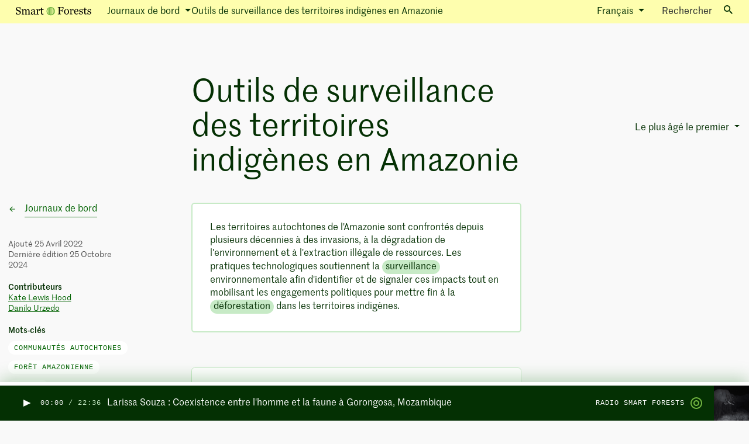

--- FILE ---
content_type: text/html; charset=utf-8
request_url: https://atlas.smartforests.net/fr/journaux-de-bord/outils-de-suivi-pour-le-territoire-autochtone-dans-lamazon/?sort=oldest
body_size: 11140
content:


<!DOCTYPE html>
<html class="no-js" lang="fr">
    <head>
        <!-- Browser -->
        <script>document.documentElement.classList.remove('no-js')</script>
        <meta charset="utf-8" />
        <meta name="viewport" content="width=device-width, initial-scale=1" />

        <!-- SEO -->
        <link rel="shortcut icon" type="image/png" href="https://fra1.digitaloceanspaces.com/smartforests/img/favicon.png">
        




<title>Outils de surveillance des territoires indigènes en Amazonie — Smart Forests Atlas</title>
<link rel="canonical" href="http://atlas.smartforests.net/fr/journaux-de-bord/outils-de-suivi-pour-le-territoire-autochtone-dans-lamazon/">
<meta name="description" content="Les territoires autochtones de l&#x27;Amazonie sont confrontés depuis plusieurs décennies à des invasions, à la dégradation de l&#x27;environnement et à l&#x27;extraction illégale de ressources. Les pratiques technologiques soutiennent la surveillance environnementale afin d&#x27;identifier et de signaler ces impacts tout en mobilisant les engagements politiques pour mettre fin à la déforestation dans les territoires indigènes." />

<meta name="author" content="Danilo Urzedo" />







<meta property="og:title" content="Outils de surveillance des territoires indigènes en Amazonie — Smart Forests Atlas" />
<meta property="og:description" content="Les territoires autochtones de l&#x27;Amazonie sont confrontés depuis plusieurs décennies à des invasions, à la dégradation de l&#x27;environnement et à l&#x27;extraction illégale de ressources. Les pratiques technologiques soutiennent la surveillance environnementale afin d&#x27;identifier et de signaler ces impacts tout en mobilisant les engagements politiques pour mettre fin à la déforestation dans les territoires indigènes." />
<meta property="og:image" content="https://fra1.digitaloceanspaces.com/smartforests/images/Screenshot_2022-04-25_at_18.06.17.original.png" />
<meta property="og:site_name" content="Smart Forests Atlas" />
<meta property="og:url" content="http://atlas.smartforests.net/fr/journaux-de-bord/outils-de-suivi-pour-le-territoire-autochtone-dans-lamazon/" />
<meta property="og:type" content="article" />

<meta property="article:author" content="Danilo Urzedo" />


<meta property="article:published_time" content="2023-09-07T14:51:55.344544+00:00" />
<meta property="article:modified_time" content="2024-10-25T16:51:17.479370+00:00" />








<meta name="twitter:card" content="summary_large_image" />
<meta name="twitter:title" content="Outils de surveillance des territoires indigènes en Amazonie — Smart Forests Atlas">
<meta name="twitter:image" content="https://fra1.digitaloceanspaces.com/smartforests/images/Screenshot_2022-04-25_at_18.06.17.original.png">
<meta name="twitter:description" content="Les territoires autochtones de l&#x27;Amazonie sont confrontés depuis plusieurs décennies à des invasions, à la dégradation de l&#x27;environnement et à l&#x27;extraction illégale de ressources. Les pratiques technologiques soutiennent la surveillance environnementale afin d&#x27;identifier et de signaler ces impacts tout en mobilisant les engagements politiques pour mettre fin à la déforestation dans les territoires indigènes.">
<meta name="twitter:site" content="@planetarypraxis" />






        
        <!-- JS -->
        <script defer src="https://cdnjs.cloudflare.com/ajax/libs/jquery/3.1.1/jquery.min.js"></script>
        <script defer src="https://cdn.jsdelivr.net/npm/@hotwired/turbo@7.3.0/dist/turbo.es2017-umd.min.js"></script>
        <script defer src="https://cdn.jsdelivr.net/npm/bootstrap@5.0.1/dist/js/bootstrap.bundle.min.js" integrity="sha384-gtEjrD/SeCtmISkJkNUaaKMoLD0//ElJ19smozuHV6z3Iehds+3Ulb9Bn9Plx0x4" crossorigin="anonymous"></script>
        <script defer src="https://cdnjs.cloudflare.com/ajax/libs/lodash.js/4.17.19/lodash.min.js"></script>
        <script defer src="https://fra1.digitaloceanspaces.com/smartforests/js/filters.js"></script>
        <script defer src="https://fra1.digitaloceanspaces.com/smartforests/js/sidebar.js"></script>
        <script defer type="module" src="https://fra1.digitaloceanspaces.com/smartforests/js/tag_cloud.js"></script>
        
<!-- The script below is managed via cookie consent -->
<script type="text/plain" data-category="analytics">
  console.log('Initializing Posthog');

  const toolbarJSON = new URLSearchParams(window.location.hash.substring(1)).get(
    "__posthog"
  );
  if (toolbarJSON) {
    window.toolbarJSON = toolbarJSON;
  }

  !function(t,e){var o,n,p,r;e.__SV||(window.posthog=e,e._i=[],e.init=function(i,s,a){function g(t,e){var o=e.split(".");2==o.length&&(t=t[o[0]],e=o[1]),t[e]=function(){t.push([e].concat(Array.prototype.slice.call(arguments,0)))}}(p=t.createElement("script")).type="text/javascript",p.async=!0,p.src=s.api_host+"/static/array.js",(r=t.getElementsByTagName("script")[0]).parentNode.insertBefore(p,r);var u=e;for(void 0!==a?u=e[a]=[]:a="posthog",u.people=u.people||[],u.toString=function(t){var e="posthog";return"posthog"!==a&&(e+="."+a),t||(e+=" (stub)"),e},u.people.toString=function(){return u.toString(1)+".people (stub)"},o="capture identify alias people.set people.set_once set_config register register_once unregister opt_out_capturing has_opted_out_capturing opt_in_capturing reset isFeatureEnabled onFeatureFlags".split(" "),n=0;n<o.length;n++)g(u,o[n]);e._i.push([i,s,a])},e.__SV=1)}(document,window.posthog||[]);
  posthog.init("phc_3PiHLH3uXu9slhriSemQTebUtfo6z1SnuFaXUeaTifS", {
    api_host: "https://app.posthog.com",
    autocapture: true,
    loaded: (posthog) => {
      if ("False" == "True") {
        // Permanently opt out all devs from analytics, if they ever run the system in debug mode
        posthog.opt_out_capturing()
      }

      // Capture visits mediated by Turbo
      window.addEventListener('turbo:load', () => {
        posthog.capture('$pageview')
        if (window.toolbarJSON && !document.getElementById("__POSTHOG_TOOLBAR__")) {
          window.localStorage.removeItem("_postHogToolbarParams");
          window.posthog.loadToolbar(JSON.parse(window.toolbarJSON));
        }
      })
    }
  })
</script>


        <script src="https://fra1.digitaloceanspaces.com/smartforests/main-d76a9f2a82b425c2a3cd.js" defer></script>
        

        <title>Outils de surveillance des territoires indigènes en Amazonie — Smart Forests Atlas</title>

        
        <!-- CSS -->
        <link href="https://fra1.digitaloceanspaces.com/smartforests/main-3f65d3e0225c96886e51.css" rel="stylesheet" defer/>
        <link rel="preconnect" href="https://fonts.gstatic.com">
        <link href="https://fonts.googleapis.com/css2?family=Bitter:wght@300&family=Open+Sans:ital,wght@0,400;0,700;1,400&display=swap" rel="stylesheet">
        <link href="https://cdn.jsdelivr.net/gh/orestbida/cookieconsent@3.0.1/dist/cookieconsent.css" rel="stylesheet">
        
        
    </head>

    <body class="min-vh-100   app-logbooks model-logbookpage ">
        
        <script id="routing_configuration" type="application/json">"http://atlas.smartforests.net/fr/journaux-de-bord/outils-de-suivi-pour-le-territoire-autochtone-dans-lamazon/"</script>
        <script type="application/json" id="model-info">
          { 
            "app_label": "logbooks",
            "model": "logbookpage",
            "page_id": "2746"
          }
        </script>
        
        <script type="application/javascript">
          window.LANGUAGE_CODE = ("fr" || "en").split('-')[0]
        </script>
        <div id='wagtailuserbar-data-turbo-permanent-wrapper' data-turbo-permanent>
          
        </div>
        
          
            

<button class="text-white btn btn-link d-none featured-episode" title="Play episode: Larissa Souza : Coexistence entre l&#x27;homme et la faune à Gorongosa, Mozambique" type="button" aria-controls="radioPlayer"  data-smartforests-should-preload-episode  data-smartforests-radio-play-button data-smartforests-audio="https://fra1.digitaloceanspaces.com/smartforests/media/Smart_Forest_Radio_-_Larissa_Souza.mp3" data-smartforests-page-url="/fr/radio/larissa-souza/" data-smartforests-owner="" data-smartforests-last-published-at="29 oct. 2025" data-smartforests-title="Larissa Souza : Coexistence entre l&#x27;homme et la faune à Gorongosa, Mozambique" data-smartforests-image="https://fra1.digitaloceanspaces.com/smartforests/original_images/GorongosaNationalPark_HumanWildlifeCoexistence_crop.png">
    
    <img class="play-button" style="width: 20px" src="https://fra1.digitaloceanspaces.com/smartforests/img/button-play-dark.svg" alt="Play episode: Larissa Souza : Coexistence entre l&#x27;homme et la faune à Gorongosa, Mozambique"/>
    <img class="pause-button d-none" style="width: 20px" src="https://fra1.digitaloceanspaces.com/smartforests/img/button-pause-dark.svg" alt="Pause episode: Larissa Souza : Coexistence entre l&#x27;homme et la faune à Gorongosa, Mozambique"/>
    
</button>


          
        

        <div
        class="offcanvas offcanvas-end d-flex flex-column h-100 overflow-auto"
        tabindex="-1"
        id="tagpanel-offcanvas"
        aria-labelledby="offcanvasLabel"
        data-bs-scroll="true"
        data-bs-backdrop="false"
        data-turbo-permanent
        >
            <turbo-frame id="tagpanel-turboframe" target="_top"  class="d-flex flex-column h-100">
              <!-- Default HTML -->
              <div class="offcanvas-header text-dark-green">
                <div>
                  <div class="microcopy-small">
                    Mot-clé
                  </div>
              
                  <h5 class="offcanvas-title text-capitalize text-reset fw-bold mt-1" id="offcanvasLabel">
                    Chargement…...
                  </h5>
                </div>
                
                <button type="button" class="btn-close text-reset" data-bs-dismiss="offcanvas" aria-label='Fermer'></button>
              </div>
            </turbo-frame>
        </div>

        
          
            

<nav class="navbar py-0 fixed-top navbar-expand-lg navbar-light bg-faded-yellow">
    <div class="container-fluid">
        <!-- Mobile logo -->
        <div class="mobile-menu-wrapper d-flex justify-content-between">
        <a class="d-flex d-lg-none navbar-brand text-black fw-normal text-decoration-none align-items-center" href="/fr/">
            <div class="d-flex align-items-center">
                <img src="https://fra1.digitaloceanspaces.com/smartforests/img/smart-forests-logo.svg" />
            </div>
        </a>

        <!-- Mobile right-side hamburger icon -->
        <button class="navbar-toggler fs-6 border-0 pe-0" type="button" data-bs-toggle="collapse" data-bs-target="#navbarSupportedContent" aria-controls="navbarSupportedContent" aria-expanded="false" aria-label='Changer de navigation'>
            <span class="navbar-toggler-icon"></span>
        </button>
      </div>
        <!-- All dropdowns -->
        <div class="collapse navbar-collapse mx-n3 mx-lg-0" id="navbarSupportedContent">
          <ul class="navbar-nav me-auto align-items-center w-100">
              <!-- Mobile menu items -->
              <li class="nav-item d-lg-none border-bottom border-soft-green p-2 w-100">
                  <a class="text-dark-green text-decoration-none d-flex justify-content-between align-items-center px-2" href="/fr/journaux-de-bord/">
                      <span>Journaux de bord </span>
                      <img src="https://fra1.digitaloceanspaces.com/smartforests/img/logbooks.svg" />
                  </a>
              </li>
              <li class="nav-item d-lg-none border-bottom border-soft-green p-2 w-100">
                <a class="text-dark-green text-decoration-none d-flex justify-content-between align-items-center px-2" href="/fr/histoires/">
                    <span>Histoires</span>
                    <img src="https://fra1.digitaloceanspaces.com/smartforests/img/stories.svg" />
                </a>
              </li>
              <li class="nav-item d-lg-none border-bottom border-soft-green p-2 w-100">
                <a class="text-dark-green text-decoration-none d-flex justify-content-between align-items-center px-2" href="/fr/carte/">
                  <span>Carte</span>
                  <img src="https://fra1.digitaloceanspaces.com/smartforests/img/map.svg" />
                </a>
              </li>
              <li class="nav-item d-lg-none border-bottom border-soft-green p-2 w-100">
                  <a class="text-dark-green text-decoration-none d-flex justify-content-between align-items-center px-2" href="/fr/radio/">
                    <span>Radio</span>
                    <img src="https://fra1.digitaloceanspaces.com/smartforests/img/radio.svg" />
                  </a>
              </li>
              <li class="nav-item d-lg-none border-bottom border-soft-green p-2 w-100">
                  <a class="text-dark-green text-decoration-none d-flex justify-content-between align-items-center px-2" href="/fr/contributeurs/">
                    <span>Contributeurs</span>
                  </a>
              </li>
              <li class="nav-item d-lg-none p-2 text-truncate border-bottom border-soft-green overflow-hidden w-100">
                  
                  <a class="text-dark-green text-decoration-none d-flex justify-content-between align-items-center px-2" href="/en/about/">
                      About
                  </a>
                  
              </li>
              <!-- Language picker -->
              
              
              <li class="nav-item dropdown d-lg-none w-100">
                <span data-bs-toggle="dropdown" class='
                  dropdown-toggle bg-white shadow-none
                  px-3 py-2
                  text-dark-green text-decoration-none d-flex justify-content-between align-items-center px-2
                  border-bottom border-soft-green
                '>
                  
                  Français
                </span>
                <ul class="submenu dropdown-menu p-0 border-0">
                  
                    
                      
                      <li class='fs-body-text dropdown-item border-bottom border-soft-green px-3 py-2 w-100'>
                        
                        <a rel="alternate" hreflang="" href="/en/logbooks/monitoring-tools-for-indigenous-territory-in-the-amazon/" data-turbo="false">
                          <span>English </span>
                        </a>
                      </li>
                    
                  
                    
                      
                      <li class='fs-body-text dropdown-item border-bottom border-soft-green px-3 py-2 w-100'>
                        
                        <a rel="alternate" hreflang="" href="/pt/diarios-de-bordo/ferramentas-de-monitoramento-para-territorious-indigenas-na-amazonia/" data-turbo="false">
                          <span>Português (Portuguese)</span>
                        </a>
                      </li>
                    
                  
                    
                      
                      <li class='fs-body-text dropdown-item border-bottom border-soft-green px-3 py-2 w-100'>
                        
                        <a rel="alternate" hreflang="" href="/es/bitacoras/herramientas-de-control-para-el-territorio-indigena-en-amazon/" data-turbo="false">
                          <span>Español (Spanish)</span>
                        </a>
                      </li>
                    
                  
                    
                      
                      <li class='fs-body-text dropdown-item border-bottom border-soft-green px-3 py-2 w-100'>
                        
                        <a rel="alternate" hreflang="" href="/id/buku-catatan/alat-pemantauan-untuk-wilayah-pribumi-di-amazon/" data-turbo="false">
                          <span>Bahasa Indonesia (Indonesian)</span>
                        </a>
                      </li>
                    
                  
                    
                      
                      <li class='fs-body-text dropdown-item border-bottom border-soft-green px-3 py-2 w-100'>
                        
                        <a rel="alternate" hreflang="" href="/hi/logbooks/monitoring-tools-for-indigenous-territory-in-the-amazon/" data-turbo="false">
                          <span>हिंदी (Hindi)</span>
                        </a>
                      </li>
                    
                  
                </ul>
              </li>
              
              
              <!--  -->
              <li class="nav-item d-lg-none border-bottom border-soft-green p-2 w-100">
                  <a class="text-dark-green fs-body-text text-decoration-none px-2 d-flex justify-content-between align-items-center" href="#" data-bs-toggle="modal" data-bs-target="#searchToggle" aria-controls="searchToggle" aria-expanded="false" aria-label="Changer de recherche">
                    Rechercher <i class="ms-2 icon icon-13 bg-dark icon-search"></i>
                  </a>
              </li>
              <!-- Desktop nav dropdown -->
              <li class="container-fluid d-none d-lg-block">
                  <div class='row'>
                    <!-- Left hand segment of desktop nav -->
                    <div class='
                      col col-3 d-flex align-items-center
                    '>
                      <!-- Desktop logo -->
                      <a class="navbar-brand text-black fw-normal text-decoration-none" href="/fr/">
                          <img src="https://fra1.digitaloceanspaces.com/smartforests/img/smart-forests-logo.svg" />
                      </a>
                      <!-- Dropdown button -->
                      <div class='dropdown dropdown-fixed-width'>
                        <a class="
                          dropdown-toggle
                          fw-normal nav-link text-dark-green
                        " href="#"
                          id="navbarDropdown"
                          role="button"
                          data-bs-toggle="dropdown"
                          aria-expanded="false"
                        >
                          
                            Journaux de bord 
                          
                        </a>
                        <!-- Dropdown items -->
                        <ul class="dropdown-menu border-0 fs-body-text mt-0 bg-off-white shadow-sm" aria-labelledby="navbarDropdown">
                          <li>
                            <a class="dropdown-item text-dark-green d-flex justify-content-between align-items-center" href="/fr/journaux-de-bord/">
                                <span>Journaux de bord </span>
                                <img src="https://fra1.digitaloceanspaces.com/smartforests/img/logbooks.svg" />
                            </a>
                          </li>
                          <li>
                              <a class="dropdown-item text-dark-green d-flex justify-content-between align-items-center" href="/fr/histoires/">
                                  <span>Histoires</span>
                                  <img src="https://fra1.digitaloceanspaces.com/smartforests/img/stories.svg" />
                              </a>
                          </li>
                          <li>
                              <a class="dropdown-item text-dark-green d-flex justify-content-between align-items-center" href="/fr/carte/">
                                <span>Carte</span>
                                <img src="https://fra1.digitaloceanspaces.com/smartforests/img/map.svg" />
                              </a>
                          </li>
                          <li>
                              <a class="dropdown-item text-dark-green d-flex justify-content-between align-items-center" href="/fr/radio/">
                                <span>Radio</span>
                                <img src="https://fra1.digitaloceanspaces.com/smartforests/img/radio.svg" />
                              </a>
                          </li>
                          <li>
                              <a class="dropdown-item text-dark-green d-flex justify-content-between align-items-center" href="/fr/contributeurs/">
                                <span>Contributeurs</span>
                              </a>
                          </li>
                          
                            <li><a class="dropdown-item text-dark-green" href="/fr/a-propos-de-l-atlas/">À propos de l&#x27;Atlas</a></li>
                          
                        </ul>
                      </div>
                    </div>
                    <!-- Middle section for page title -->
                    <div class='col col-5 d-flex align-items-center ps-0'>
                      
                      
                      <a class="text-decoration-none text-dark-green text-truncate" href="#" role="button">
                        Outils de surveillance des territoires indigènes en Amazonie
                      </a>
                      
                      
                    </div>  
                    <!-- Right hand section for other links -->
                    <div class='col col-4 d-flex align-items-center justify-content-end'>
                      
                      
                      <!-- Language picker -->
                      <div class="dropdown me-3">
                        <a class="fw-normal nav-link dropdown-toggle text-dark-green" href="#" id="languageSelector" role="button" data-bs-toggle="dropdown" aria-expanded="false">
                          
                          Français
                        </a>
                        <ul class="dropdown-menu border-0 mt-0 bg-off-white shadow-sm" aria-labelledby="languageSelector" style="left:auto;right:0">
                          
                            
                              
                              <li>
                                
                                <a rel="alternate" hreflang="" href="/en/logbooks/monitoring-tools-for-indigenous-territory-in-the-amazon/" class="dropdown-item text-dark-green d-flex justify-content-between align-items-center" data-turbo="false">
                                  <span>English </span>
                                </a>
                              </li>
                            
                          
                            
                              
                              <li>
                                
                                <a rel="alternate" hreflang="" href="/pt/diarios-de-bordo/ferramentas-de-monitoramento-para-territorious-indigenas-na-amazonia/" class="dropdown-item text-dark-green d-flex justify-content-between align-items-center" data-turbo="false">
                                  <span>Português (Portuguese)</span>
                                </a>
                              </li>
                            
                          
                            
                              
                              <li>
                                
                                <a rel="alternate" hreflang="" href="/es/bitacoras/herramientas-de-control-para-el-territorio-indigena-en-amazon/" class="dropdown-item text-dark-green d-flex justify-content-between align-items-center" data-turbo="false">
                                  <span>Español (Spanish)</span>
                                </a>
                              </li>
                            
                          
                            
                              
                              <li>
                                
                                <a rel="alternate" hreflang="" href="/id/buku-catatan/alat-pemantauan-untuk-wilayah-pribumi-di-amazon/" class="dropdown-item text-dark-green d-flex justify-content-between align-items-center" data-turbo="false">
                                  <span>Bahasa Indonesia (Indonesian)</span>
                                </a>
                              </li>
                            
                          
                            
                              
                              <li>
                                
                                <a rel="alternate" hreflang="" href="/hi/logbooks/monitoring-tools-for-indigenous-territory-in-the-amazon/" class="dropdown-item text-dark-green d-flex justify-content-between align-items-center" data-turbo="false">
                                  <span>हिंदी (Hindi)</span>
                                </a>
                              </li>
                            
                          
                        </ul>
                      </div>
                      
                      
                      <!-- -->
                      <button class="btn p-0 text-nowrap fs-body-text" type="button" data-bs-toggle="modal" data-bs-target="#searchToggle" aria-controls="searchToggle" aria-expanded="false" aria-label="Toggle search">
                        Rechercher<i class="ms-3 icon bg-dark icon-search"></i>
                      </button>
                  </div>
              </li>
          </ul>
      </div>
    </div>
</nav>
<form data-turbo-cache="false" data-bs-backdrop="false" data-autofocus-show="1" class="modal fade" id="searchToggle" tabindex="-1" aria-labelledby="searchModalLabel" aria-hidden="true">
  <div class="modal-dialog">
      <div class="modal-content">
          <div class="modal-body bg-darkgrey red-shadow">
              <h5 id="searchModalLabel" class="modal-title sr-only">
                  Search
              </h5>
              <div class="input-group input-group-focus">
                  <input id="search-box" name="query" tabindex="1" autofocus="" class="form-control border-start-0 text-naturalcase heading-medium" autocapitalize="off" autocomplete="off" aria-label="Search">
                  <button type="button" class="input-group-text bg-white d-flex align-items-center justify-content-center p3">
                      <i class="icon icon-search icon-2 bg-dark-green"></i>
                  </button>
                  <button type="button" class="input-group-text bg-white d-flex align-items-center justify-content-center p3">
                      <i class="icon icon-close icon-2 bg-dark-green"></i>
                  </button>
              </div>
          </div>
          <div class="modal-body p-0">
              <turbo-frame id="search-results" target="_top"></turbo-frame>
              <!-- "Loading" copy for search results box-->
              <div id="search-results-loading" style="display:none">
                  Loading...
              </div>
          </div>
      </div>
  </div>
</form>
            <div class='mb-5'>
              <!-- Spacer for the floating header -->
            </div>
          

          <div class='flex-grow '>
          
    
    <main class="container-fluid mb-3 mb-lg-7">
        <div class="row gx-0 mt-3 mt-lg-7">
            <header class="logbook-filter">
                <div class='d-flex mb-5 justify-content-between align-items-center'>
                    <div class="d-block d-lg-none text-reset text-decoration-none text-mid-green">
                        <svg width="14"
                             height="14"
                             viewBox="0 0 14 14"
                             fill="currentColor"
                             class='text-mid-green'
                             xmlns="http://www.w3.org/2000/svg">
                            <path d="M7.00033 2.33334L7.82283 3.15584L4.56783 6.41668H11.667V7.58334H4.56783L7.82283 10.8442L7.00033 11.6667L2.33366 7.00001L7.00033 2.33334Z" />
                        </svg>
                        <a class="border-bottom border-1 pb-1 text-mid-green border-mid-green ms-2 text-decoration-none"
                           href="/fr/journaux-de-bord/">
                            Journaux de bord 
                        </a>
                    </div>
                    

    <!-- Display on small screens -->
    <div class='dropdown dropdown-fixed-width bg-off-white d-lg-none logbooks-dropdown'>
        <a class="dropdown-toggle fw-normal filter-link text-dark-green text-decoration-none"
           href="#"
           role="button"
           id="logbooks"
           data-bs-toggle="dropdown"
           data-bs-offset="0,-2"
           aria-expanded="false">
            
                Le plus âgé le premier
            

        </a>
        <h5 id="sortOptionsLabel" class="sr-only">Sort Options</h5>

        <ul class="dropdown-menu w-100 border-0 mt-0 bg-off-white shadow-sm fs-body-text"
            aria-labelledby="sortOptionsLabel">
            <li>
                <a class="dropdown-item text-dark-green p-2"
                   href="/fr/journaux-de-bord/outils-de-suivi-pour-le-territoire-autochtone-dans-lamazon/?sort=a-z">
                    <span>Titre A-Z</span>
                </a>
            </li>
            <li>
                <a class="dropdown-item text-dark-green p-2"
                   href="/fr/journaux-de-bord/outils-de-suivi-pour-le-territoire-autochtone-dans-lamazon/?sort=z-a">
                    <span>Titre Z—A</span>
                </a>
            </li>
            <li>
                <a class="dropdown-item text-dark-green p-2"
                   href="/fr/journaux-de-bord/outils-de-suivi-pour-le-territoire-autochtone-dans-lamazon/?sort=oldest">
                    <span>Le plus âgé le premier</span>
                </a>
            </li>
            <li>
                <a class="dropdown-item text-dark-green p-2"
                   href="/fr/journaux-de-bord/outils-de-suivi-pour-le-territoire-autochtone-dans-lamazon/?sort=most_recent">
                    <span>Le plus récent d'entre eux</span>
                </a>
            </li>
        </ul>
    </div>
    

                    

    <!-- Display on large screens -->
    <div class='dropdown dropdown-fixed-width bg-off-white d-none d-lg-block logbooks-dropdown'>
        <a class="dropdown-toggle fw-normal filter-link text-dark-green text-decoration-none "
           href="#"
           role="button"
           id="logbooks"
           data-bs-toggle="dropdown"
           data-bs-offset="0,-2"
           aria-expanded="false">

            
                Le plus âgé le premier
            

        </a>
        <h5 id="sortOptionsLabel" class="sr-only">Sort Options</h5>

        <ul class="dropdown-menu w-100 border-0 mt-0 bg-off-white shadow-sm fs-body-text"
            aria-labelledby="sortOptionsLabel">
            <li>
                <a class="dropdown-item text-dark-green p-2"
                   href="/fr/journaux-de-bord/outils-de-suivi-pour-le-territoire-autochtone-dans-lamazon/?sort=a-z">
                    <span>Titre A-Z</span>
                </a>
            </li>
            <li>
                <a class="dropdown-item text-dark-green p-2"
                   href="/fr/journaux-de-bord/outils-de-suivi-pour-le-territoire-autochtone-dans-lamazon/?sort=z-a">
                    <span>Titre Z—A</span>
                </a>
            </li>
            <li>
                <a class="dropdown-item text-dark-green p-2"
                   href="/fr/journaux-de-bord/outils-de-suivi-pour-le-territoire-autochtone-dans-lamazon/?sort=oldest">
                    <span>Le plus âgé le premier</span>
                </a>
            </li>
            <li>
                <a class="dropdown-item text-dark-green p-2"
                   href="/fr/journaux-de-bord/outils-de-suivi-pour-le-territoire-autochtone-dans-lamazon/?sort=most_recent">
                    <span>Le plus récent d'entre eux</span>
                </a>
            </li>
        </ul>
    </div>


                </div>
                <h1 class="mb-3 mb-lg-5">Outils de surveillance des territoires indigènes en Amazonie</h1>
            </header>
            <section class="d-flex d-lg-none flex-row mb-3 flex-md-wrap overflow-auto mobile-tag-row">
                
                    
                        


<span class="filter-tag  filter-tag-white">
  <a
    class="text-decoration-none"
    data-smartforests-sidepanel-open="#tagpanel-offcanvas"
    data-turbo-frame="tagpanel-turboframe"
    href="/fr/_tags/communautes-autochtones/"
  >
    Communautés autochtones
  </a>
</span>

                    
                        


<span class="filter-tag  filter-tag-white">
  <a
    class="text-decoration-none"
    data-smartforests-sidepanel-open="#tagpanel-offcanvas"
    data-turbo-frame="tagpanel-turboframe"
    href="/fr/_tags/foret-amazonienne/"
  >
    Forêt amazonienne
  </a>
</span>

                    
                        


<span class="filter-tag  filter-tag-white">
  <a
    class="text-decoration-none"
    data-smartforests-sidepanel-open="#tagpanel-offcanvas"
    data-turbo-frame="tagpanel-turboframe"
    href="/fr/_tags/alerte/"
  >
    alerte
  </a>
</span>

                    
                        


<span class="filter-tag  filter-tag-white">
  <a
    class="text-decoration-none"
    data-smartforests-sidepanel-open="#tagpanel-offcanvas"
    data-turbo-frame="tagpanel-turboframe"
    href="/fr/_tags/cartographie/"
  >
    cartographie
  </a>
</span>

                    
                        


<span class="filter-tag  filter-tag-white">
  <a
    class="text-decoration-none"
    data-smartforests-sidepanel-open="#tagpanel-offcanvas"
    data-turbo-frame="tagpanel-turboframe"
    href="/fr/_tags/controle/"
  >
    contrôle
  </a>
</span>

                    
                        


<span class="filter-tag  filter-tag-white">
  <a
    class="text-decoration-none"
    data-smartforests-sidepanel-open="#tagpanel-offcanvas"
    data-turbo-frame="tagpanel-turboframe"
    href="/fr/_tags/couverture-vegetale_1/"
  >
    couverture végétale
  </a>
</span>

                    
                        


<span class="filter-tag  filter-tag-white">
  <a
    class="text-decoration-none"
    data-smartforests-sidepanel-open="#tagpanel-offcanvas"
    data-turbo-frame="tagpanel-turboframe"
    href="/fr/_tags/deforestation/"
  >
    déforestation
  </a>
</span>

                    
                        


<span class="filter-tag  filter-tag-white">
  <a
    class="text-decoration-none"
    data-smartforests-sidepanel-open="#tagpanel-offcanvas"
    data-turbo-frame="tagpanel-turboframe"
    href="/fr/_tags/degradation-des-sols/"
  >
    dégradation des sols
  </a>
</span>

                    
                        


<span class="filter-tag  filter-tag-white">
  <a
    class="text-decoration-none"
    data-smartforests-sidepanel-open="#tagpanel-offcanvas"
    data-turbo-frame="tagpanel-turboframe"
    href="/fr/_tags/feu-de-foret/"
  >
    feu de forêt
  </a>
</span>

                    
                        


<span class="filter-tag  filter-tag-white">
  <a
    class="text-decoration-none"
    data-smartforests-sidepanel-open="#tagpanel-offcanvas"
    data-turbo-frame="tagpanel-turboframe"
    href="/fr/_tags/gestion-des-forets/"
  >
    gestion des forêts
  </a>
</span>

                    
                        


<span class="filter-tag  filter-tag-white">
  <a
    class="text-decoration-none"
    data-smartforests-sidepanel-open="#tagpanel-offcanvas"
    data-turbo-frame="tagpanel-turboframe"
    href="/fr/_tags/incendie/"
  >
    incendie
  </a>
</span>

                    
                        


<span class="filter-tag  filter-tag-white">
  <a
    class="text-decoration-none"
    data-smartforests-sidepanel-open="#tagpanel-offcanvas"
    data-turbo-frame="tagpanel-turboframe"
    href="/fr/_tags/incendie-de-foret/"
  >
    incendie de forêt
  </a>
</span>

                    
                        


<span class="filter-tag  filter-tag-white">
  <a
    class="text-decoration-none"
    data-smartforests-sidepanel-open="#tagpanel-offcanvas"
    data-turbo-frame="tagpanel-turboframe"
    href="/fr/_tags/justice-environnementale/"
  >
    justice environnementale
  </a>
</span>

                    
                        


<span class="filter-tag  filter-tag-white">
  <a
    class="text-decoration-none"
    data-smartforests-sidepanel-open="#tagpanel-offcanvas"
    data-turbo-frame="tagpanel-turboframe"
    href="/fr/_tags/utilisation-des-terres_2/"
  >
    l&#x27;utilisation des sols
  </a>
</span>

                    
                        


<span class="filter-tag  filter-tag-white">
  <a
    class="text-decoration-none"
    data-smartforests-sidepanel-open="#tagpanel-offcanvas"
    data-turbo-frame="tagpanel-turboframe"
    href="/fr/_tags/medias-environnementaux/"
  >
    médias environnementaux
  </a>
</span>

                    
                        


<span class="filter-tag  filter-tag-white">
  <a
    class="text-decoration-none"
    data-smartforests-sidepanel-open="#tagpanel-offcanvas"
    data-turbo-frame="tagpanel-turboframe"
    href="/fr/_tags/participation/"
  >
    participation
  </a>
</span>

                    
                        


<span class="filter-tag  filter-tag-white">
  <a
    class="text-decoration-none"
    data-smartforests-sidepanel-open="#tagpanel-offcanvas"
    data-turbo-frame="tagpanel-turboframe"
    href="/fr/_tags/plateforme/"
  >
    plateforme
  </a>
</span>

                    
                        


<span class="filter-tag  filter-tag-white">
  <a
    class="text-decoration-none"
    data-smartforests-sidepanel-open="#tagpanel-offcanvas"
    data-turbo-frame="tagpanel-turboframe"
    href="/fr/_tags/reseaux/"
  >
    réseaux
  </a>
</span>

                    
                        


<span class="filter-tag  filter-tag-white">
  <a
    class="text-decoration-none"
    data-smartforests-sidepanel-open="#tagpanel-offcanvas"
    data-turbo-frame="tagpanel-turboframe"
    href="/fr/_tags/surveillance-des-forets/"
  >
    surveillance des forêts
  </a>
</span>

                    
                        


<span class="filter-tag  filter-tag-white">
  <a
    class="text-decoration-none"
    data-smartforests-sidepanel-open="#tagpanel-offcanvas"
    data-turbo-frame="tagpanel-turboframe"
    href="/fr/_tags/teledetection/"
  >
    télédétection
  </a>
</span>

                    
                        


<span class="filter-tag  filter-tag-white">
  <a
    class="text-decoration-none"
    data-smartforests-sidepanel-open="#tagpanel-offcanvas"
    data-turbo-frame="tagpanel-turboframe"
    href="/fr/_tags/urgence-climatique/"
  >
    urgence climatique
  </a>
</span>

                    
                
            </section>
        </div>
        <div class="row gx-0">
            <aside class="col-lg-2 h-100 sticky-lg-top z-index-10" style='top: 75px;'>
                <div class="d-none d-lg-block mb-5 text-reset text-decoration-none text-mid-green">
                    <svg width="14"
                         height="14"
                         viewBox="0 0 14 14"
                         fill="currentColor"
                         class='text-mid-green'
                         xmlns="http://www.w3.org/2000/svg">
                        <path d="M7.00033 2.33334L7.82283 3.15584L4.56783 6.41668H11.667V7.58334H4.56783L7.82283 10.8442L7.00033 11.6667L2.33366 7.00001L7.00033 2.33334Z" />
                    </svg>
                    <a class="border-bottom border-1 pb-1 text-mid-green border-mid-green ms-2 text-decoration-none"
                       href="/fr/journaux-de-bord/">
                        Journaux de bord 
                    </a>
                </div>
                <div class="d-none d-lg-block">
                    
                        <turbo-frame id="metadata-turboframe" src="/fr/_metadata/2746/" />
                    
                </div>
            </aside>
            <section class="col-lg-6 offset-lg-1 gx-0 content-copy">
                
    <div class="mb-6">
        
            <div class='logbook-entry'>
                <div class="logbook-entry-card border-2">
                    <p data-block-key="3kdnx">Les territoires autochtones de l'Amazonie sont confrontés depuis plusieurs décennies à des invasions, à la dégradation de l'environnement et à l'extraction illégale de ressources. Les pratiques technologiques soutiennent la <span class="filter-tag filter-tag-inline">
            <a class="text-decoration-none" 
               data-smartforests-sidepanel-open="#tagpanel-offcanvas"
               data-turbo-frame="tagpanel-turboframe"
               href="/fr/_tags/surveillance/">
                surveillance
            </a>
        </span> environnementale afin d'identifier et de signaler ces impacts tout en mobilisant les engagements politiques pour mettre fin à la <span class="filter-tag filter-tag-inline">
            <a class="text-decoration-none" 
               data-smartforests-sidepanel-open="#tagpanel-offcanvas"
               data-turbo-frame="tagpanel-turboframe"
               href="/fr/_tags/deforestation/">
                déforestation
            </a>
        </span> dans les territoires indigènes.</p>
                </div>
            </div>
        
    </div>
    <div class="mt-0">
        
            <article class="logbook-entry mt-0"
                     id="2932">
                

<article class='logbook-entry-card' id="raisg">
  <div class='row row-cols-1 gy-2'>
    <header class='col'>
      <section class='caption text-grey fw-lighter'>
        <div class="d-flex flex-column flex-sm-row">
          <div class="me-2">
            
            <div>
            Par
            
              <a href='/fr/contributeurs/danilo-urzedo/' data-turbo-frame="_top" class="mr-2 d-inline-block">
                Danilo Urzedo
              </a>
              
            
            </div>
            
            <time class="opacity-8" datetime="2022-04-25">
              25 Avril 2022
            </time>
            
              <div>Amazonie / São Paulo, Brésil</div>
            
          </div>
          
        </div>
      </section>
    </header>
    <h3 class='fs-4 fw-bolder'>RAISG</h3>
    <section class='row gy-3 my-0'>
      
        
        
        <section class="
          block-text
          col
          
            col-12
          ">
          
<div class='child-mb-0'><p data-block-key="jbwbp"><a href="https://www.amazoniasocioambiental.org/en/">Le Réseau amazonien d'informations socio-environnementales géoréférencées</a> (RAISG) est un groupe d'organisations non gouvernementales des pays amazoniens. Le RAISG évalue les changements environnementaux en utilisant des systèmes d'information géographique pour soutenir les droits collectifs des peuples indigènes et des communautés locales. Leurs cartes comprennent des évaluations des principales pressions et menaces socio-économiques sur les territoires indigènes à travers des échelles spatiales et temporelles.</p></div>
        </section>
        
        
      
        
        
        <section class="
          block-image
          col
          
            
              col-12
            
          ">
          

<img alt="Screenshot 2022-04-25 at 14.16.01" class="img-fluid" height="400" src="https://fra1.digitaloceanspaces.com/smartforests/images/Screenshot_2022-04-25_at_14.16.01.min-680x400.png" width="972">
<div class='fs-7 text-grey mt-3 mb-0'>Capture d'écran de la page d'accueil du RAISG. Source de l'image : Site web du RAISG [capture d'écran]. Consulté le 25 avril 2022, à l'adresse suivante : https://www.amazoniasocioambiental.org/en/</div>
        </section>
        
        
    
    
<div class="endnotes">


</div>
    </section>
 
    <footer class='col logbook-entry-tags'>
      
        


<span class="filter-tag  bg-off-white">
  <a
    class="text-decoration-none"
    data-smartforests-sidepanel-open="#tagpanel-offcanvas"
    data-turbo-frame="tagpanel-turboframe"
    href="/_tags/communautes-autochtones/"
  >
    Communautés autochtones
  </a>
</span>

      
        


<span class="filter-tag  bg-off-white">
  <a
    class="text-decoration-none"
    data-smartforests-sidepanel-open="#tagpanel-offcanvas"
    data-turbo-frame="tagpanel-turboframe"
    href="/_tags/cartographie/"
  >
    cartographie
  </a>
</span>

      
        


<span class="filter-tag  bg-off-white">
  <a
    class="text-decoration-none"
    data-smartforests-sidepanel-open="#tagpanel-offcanvas"
    data-turbo-frame="tagpanel-turboframe"
    href="/_tags/couverture-vegetale_1/"
  >
    couverture végétale
  </a>
</span>

      
        


<span class="filter-tag  bg-off-white">
  <a
    class="text-decoration-none"
    data-smartforests-sidepanel-open="#tagpanel-offcanvas"
    data-turbo-frame="tagpanel-turboframe"
    href="/_tags/deforestation/"
  >
    déforestation
  </a>
</span>

      
        


<span class="filter-tag  bg-off-white">
  <a
    class="text-decoration-none"
    data-smartforests-sidepanel-open="#tagpanel-offcanvas"
    data-turbo-frame="tagpanel-turboframe"
    href="/_tags/gestion-des-forets/"
  >
    gestion des forêts
  </a>
</span>

      
        


<span class="filter-tag  bg-off-white">
  <a
    class="text-decoration-none"
    data-smartforests-sidepanel-open="#tagpanel-offcanvas"
    data-turbo-frame="tagpanel-turboframe"
    href="/_tags/utilisation-des-terres_2/"
  >
    l&#x27;utilisation des sols
  </a>
</span>

      
        


<span class="filter-tag  bg-off-white">
  <a
    class="text-decoration-none"
    data-smartforests-sidepanel-open="#tagpanel-offcanvas"
    data-turbo-frame="tagpanel-turboframe"
    href="/_tags/surveillance-des-forets/"
  >
    surveillance des forêts
  </a>
</span>

      
        


<span class="filter-tag  bg-off-white">
  <a
    class="text-decoration-none"
    data-smartforests-sidepanel-open="#tagpanel-offcanvas"
    data-turbo-frame="tagpanel-turboframe"
    href="/_tags/teledetection/"
  >
    télédétection
  </a>
</span>

      
    </footer>
  </div>
</article>
            </article>
        
            <article class="logbook-entry "
                     id="2934">
                

<article class='logbook-entry-card' id="somai">
  <div class='row row-cols-1 gy-2'>
    <header class='col'>
      <section class='caption text-grey fw-lighter'>
        <div class="d-flex flex-column flex-sm-row">
          <div class="me-2">
            
            <div>
            Par
            
              <a href='/fr/contributeurs/danilo-urzedo/' data-turbo-frame="_top" class="mr-2 d-inline-block">
                Danilo Urzedo
              </a>
              
            
            </div>
            
            <time class="opacity-8" datetime="2022-04-25">
              25 Avril 2022
            </time>
            
              <div>Brasília, Distrito Federal, Brasil</div>
            
          </div>
          
        </div>
      </section>
    </header>
    <h3 class='fs-4 fw-bolder'>SOMAI</h3>
    <section class='row gy-3 my-0'>
      
        
        
        <section class="
          block-text
          col
          
            col-12
          ">
          
<div class='child-mb-0'><p data-block-key="nmkdw"><a href="http://www.somai.org.br/#!/">Le système d'observation et de surveillance de l'Amazonie indigène (SOMAI)</a> est une plateforme numérique qui rassemble des données environnementales afin d'analyser les risques climatiques et les menaces anthropiques sur les terres indigènes de l'Amazonie brésilienne. La plateforme présente des données sur la déforestation, l'utilisation des terres, la végétation, l'hydrographie, les infrastructures et le stock de carbone. Elle produit également des prévisions sur les températures, les précipitations et la biodiversité sur les terres indigènes.</p></div>
        </section>
        
        
      
        
        
        <section class="
          block-image
          col
          
            
              col-12
            
          ">
          

<img alt="Screenshot 2022-04-25 at 18.06.17" class="img-fluid" height="400" src="https://fra1.digitaloceanspaces.com/smartforests/images/Screenshot_2022-04-25_at_18.06.17.min-680x400.png" width="796">
<div class='fs-7 text-grey mt-3 mb-0'><p data-block-key="oye9i">Capture d'écran de la page web de la plateforme SOMAI. Source de l'image : Site web de SOMAI [capture d'écran]. Consulté le 25 avril 2022, à l'adresse suivante : http://www.somai.org.br/plataforma/</p></div>
        </section>
        
        
      
        
        
        <section class="
          block-text
          col
          
            col-12
          ">
          
<div class='child-mb-0'><p data-block-key="i0g2t">Cet outil permet de produire des cartes et des rapports pour identifier les régions vulnérables aux incendies, à la sécheresse, à la déforestation et à d'autres problèmes socio-environnementaux, en tant qu'instruments politiques pour l'articulation des organisations autochtones.</p></div>
        </section>
        
        
      
        
        
        <section class="
          block-embed
          col
          
            col-12
          ">
          
<div class="child-mb-0">
    <div class="logbook-entry-embed">
        <div>
    <iframe width="200" height="113" src="https://www.youtube.com/embed/vy03Dc6696U?feature=oembed" frameborder="0" allow="accelerometer; autoplay; clipboard-write; encrypted-media; gyroscope; picture-in-picture" allowfullscreen></iframe>
</div>

    </div>
</div>
        </section>
        
        
    
    
<div class="endnotes">


</div>
    </section>
 
    <footer class='col logbook-entry-tags'>
      
        


<span class="filter-tag  bg-off-white">
  <a
    class="text-decoration-none"
    data-smartforests-sidepanel-open="#tagpanel-offcanvas"
    data-turbo-frame="tagpanel-turboframe"
    href="/_tags/communautes-autochtones/"
  >
    Communautés autochtones
  </a>
</span>

      
        


<span class="filter-tag  bg-off-white">
  <a
    class="text-decoration-none"
    data-smartforests-sidepanel-open="#tagpanel-offcanvas"
    data-turbo-frame="tagpanel-turboframe"
    href="/_tags/foret-amazonienne/"
  >
    Forêt amazonienne
  </a>
</span>

      
        


<span class="filter-tag  bg-off-white">
  <a
    class="text-decoration-none"
    data-smartforests-sidepanel-open="#tagpanel-offcanvas"
    data-turbo-frame="tagpanel-turboframe"
    href="/_tags/feu-de-foret/"
  >
    feu de forêt
  </a>
</span>

      
        


<span class="filter-tag  bg-off-white">
  <a
    class="text-decoration-none"
    data-smartforests-sidepanel-open="#tagpanel-offcanvas"
    data-turbo-frame="tagpanel-turboframe"
    href="/_tags/incendie/"
  >
    incendie
  </a>
</span>

      
        


<span class="filter-tag  bg-off-white">
  <a
    class="text-decoration-none"
    data-smartforests-sidepanel-open="#tagpanel-offcanvas"
    data-turbo-frame="tagpanel-turboframe"
    href="/_tags/incendie-de-foret/"
  >
    incendie de forêt
  </a>
</span>

      
        


<span class="filter-tag  bg-off-white">
  <a
    class="text-decoration-none"
    data-smartforests-sidepanel-open="#tagpanel-offcanvas"
    data-turbo-frame="tagpanel-turboframe"
    href="/_tags/participation/"
  >
    participation
  </a>
</span>

      
        


<span class="filter-tag  bg-off-white">
  <a
    class="text-decoration-none"
    data-smartforests-sidepanel-open="#tagpanel-offcanvas"
    data-turbo-frame="tagpanel-turboframe"
    href="/_tags/plateforme/"
  >
    plateforme
  </a>
</span>

      
        


<span class="filter-tag  bg-off-white">
  <a
    class="text-decoration-none"
    data-smartforests-sidepanel-open="#tagpanel-offcanvas"
    data-turbo-frame="tagpanel-turboframe"
    href="/_tags/surveillance-des-forets/"
  >
    surveillance des forêts
  </a>
</span>

      
        


<span class="filter-tag  bg-off-white">
  <a
    class="text-decoration-none"
    data-smartforests-sidepanel-open="#tagpanel-offcanvas"
    data-turbo-frame="tagpanel-turboframe"
    href="/_tags/urgence-climatique/"
  >
    urgence climatique
  </a>
</span>

      
    </footer>
  </div>
</article>
            </article>
        
            <article class="logbook-entry "
                     id="2936">
                

<article class='logbook-entry-card' id="alerte-a-la-foret-tropicale">
  <div class='row row-cols-1 gy-2'>
    <header class='col'>
      <section class='caption text-grey fw-lighter'>
        <div class="d-flex flex-column flex-sm-row">
          <div class="me-2">
            
            <div>
            Par
            
              <a href='/fr/contributeurs/kate-lewis-hood/' data-turbo-frame="_top" class="mr-2 d-inline-block">
                Kate Lewis Hood
              </a>
              
            
            </div>
            
            <time class="opacity-8" datetime="2022-10-20">
              20 Octobre 2022
            </time>
            
              <div>Loretu, Pérou</div>
            
          </div>
          
        </div>
      </section>
    </header>
    <h3 class='fs-4 fw-bolder'>Alerte à la forêt tropicale</h3>
    <section class='row gy-3 my-0'>
      
        
        
        <section class="
          block-text
          col
          
            col-12
          ">
          
<div class='child-mb-0'><p data-block-key="rv3kb">Rainforest <a href="https://rainforestfoundation.org/our-work/approaches/rainforest-alert/">Alert</a> a été développé par Rainforest Foundation US pour aider les communautés indigènes de l'Amazonie péruvienne à protéger leurs territoires contre la déforestation. Un centre de données régional évalue l'imagerie satellite pour détecter les activités de déforestation à l'aide de l'application <a href="https://www.globalforestwatch.org/">Global Forest Watch</a>. Si une déforestation est détectée, l'information est transmise aux patrouilleurs indigènes qui peuvent vérifier si la déforestation est en cours, dans le but que les communautés indigènes puissent décider d'une ligne de conduite, impliquant souvent des interventions de l'État ou l'application de la loi.</p></div>
        </section>
        
        
      
        
        
        <section class="
          block-embed
          col
          
            col-12
          ">
          
<div class="child-mb-0">
    <div class="logbook-entry-embed">
        <div>
    <iframe width="200" height="113" src="https://www.youtube.com/embed/nBqXjE4sywg?feature=oembed" frameborder="0" allow="accelerometer; autoplay; clipboard-write; encrypted-media; gyroscope; picture-in-picture" allowfullscreen title="Rainforest Alert: Community-based solutions to rainforest destruction now scientifically proven"></iframe>
</div>

    </div>
</div>
        </section>
        
        
      
        
        
        <section class="
          block-text
          col
          
            col-12
          ">
          
<div class='child-mb-0'><p data-block-key="afj17">Comment ces technologies permettent-elles mais aussi limitent-elles l'action collective pour la défense des forêts ? Une étude réalisée par <a href="https://doi.org/10.1073/pnas.2015171118">Slough et al. (2021)</a> a montré que le système Rainforest Alert a pu contribuer à réduire la perte de couvert végétal dans les territoires de l'Amazonie péruvienne sur une période de deux ans. L'étude note également un changement dans la dynamique communautaire, suggérant que l'introduction de technologies de surveillance à distance a contribué à une "bureaucratisation" de la surveillance des forêts par laquelle les surveillants et les patrouilleurs ont été positionnés comme des autorités.</p></div>
        </section>
        
        
    
    
<div class="endnotes">


</div>
    </section>
 
    <footer class='col logbook-entry-tags'>
      
        


<span class="filter-tag  bg-off-white">
  <a
    class="text-decoration-none"
    data-smartforests-sidepanel-open="#tagpanel-offcanvas"
    data-turbo-frame="tagpanel-turboframe"
    href="/_tags/communautes-autochtones/"
  >
    Communautés autochtones
  </a>
</span>

      
        


<span class="filter-tag  bg-off-white">
  <a
    class="text-decoration-none"
    data-smartforests-sidepanel-open="#tagpanel-offcanvas"
    data-turbo-frame="tagpanel-turboframe"
    href="/_tags/foret-amazonienne/"
  >
    Forêt amazonienne
  </a>
</span>

      
        


<span class="filter-tag  bg-off-white">
  <a
    class="text-decoration-none"
    data-smartforests-sidepanel-open="#tagpanel-offcanvas"
    data-turbo-frame="tagpanel-turboframe"
    href="/_tags/controle/"
  >
    contrôle
  </a>
</span>

      
        


<span class="filter-tag  bg-off-white">
  <a
    class="text-decoration-none"
    data-smartforests-sidepanel-open="#tagpanel-offcanvas"
    data-turbo-frame="tagpanel-turboframe"
    href="/_tags/deforestation/"
  >
    déforestation
  </a>
</span>

      
        


<span class="filter-tag  bg-off-white">
  <a
    class="text-decoration-none"
    data-smartforests-sidepanel-open="#tagpanel-offcanvas"
    data-turbo-frame="tagpanel-turboframe"
    href="/_tags/medias-environnementaux/"
  >
    médias environnementaux
  </a>
</span>

      
        


<span class="filter-tag  bg-off-white">
  <a
    class="text-decoration-none"
    data-smartforests-sidepanel-open="#tagpanel-offcanvas"
    data-turbo-frame="tagpanel-turboframe"
    href="/_tags/teledetection/"
  >
    télédétection
  </a>
</span>

      
    </footer>
  </div>
</article>
            </article>
        
    </div>
    <script>
    window.addEventListener('turbo:load', () => {
      const hash = "".replace(/\//, '')
      const url = "/fr/journaux-de-bord/outils-de-suivi-pour-le-territoire-autochtone-dans-lamazon/"
      let hasNavigatedToHash = false
      if (hash && !hasNavigatedToHash) {
        // Pretend this logbook entry page never existed...
        Turbo.visit(url + '#' + hash, { action: "replace" })
        hasNavigatedToHash = true
      }
    }, { once: true })
    </script>

            </section>
        </div>
        <div class="d-block mt-4 d-lg-none">
            
                <turbo-frame id="metadata-turboframe" src="/fr/_metadata/2746/?mobile=true" />
            
        </div>
    </main>
    

    
      <!-- Turbo frame for this tag cloud -->
    <turbo-frame id="tagcloud-turboframe" src="/fr/_page_tagcloud/2746/" />

  

          </div>

          
            <span class="flex-grow-1"></span>
          
        

        
          
            

<div id="radioPlayer" data-turbo-permanent class="position-sticky bottom-0 z-index-50 mt-auto min-h-60px h-auto bg-dark-green border-0 drop-shadow-mid-green-glow " data-bs-scroll="true" data-bs-backdrop="false" tabindex="-1" aria-labelledby="radioPlayerLabel">
  <div class="position-relative text-white ps-md-3 d-flex align-items-center justify-content-between">
    <progress id="radioPlayerSeeker" min="0" max="1" value="0" data-smartforests-radio-episode-seeker></progress>
    <div class='footer-width d-flex align-items-center justify-content-between pe-3'>
      <div class='d-flex align-items-center flex-nowrap overflow-hidden'>
        <button id="radioPlayerPlayButton" class="btn btn-link align-baseline" title="Play episode: Outils de surveillance des territoires indigènes en Amazonie" type="button">
          <img class="play-button" style="width: 20px" src="https://fra1.digitaloceanspaces.com/smartforests/img/button-play-light.svg" alt="Play episode"/>
          <img class="pause-button d-none" style="width: 20px" src="https://fra1.digitaloceanspaces.com/smartforests/img/button-pause-light.svg" alt="Pause episode"/>
        </button>
        <span class="d-none d-md-inline-block fs-7 font-monospace align-middle text-soft-green text-nowrap">
          <span class='text-off-white' id="radioPlayerElapsedTime" data-smartforests-radio-episode-elapsed-time></span>
          /
          <span id="radioPlayerDuration" data-smartforests-radio-episode-duration></span>
        </span>
        <a href='' data-smartforests-radio-episode-page-url class='text-decoration-none text-reset text-nowrap ps-1 ps-md-2 align-middle d-inline-block text-truncate'>
          <span id="radioPlayerLabel"  class="ticker" data-smartforests-radio-episode-title></span>
        </a>
        <span class="text-nowrap ps-1 ps-md-3 small font-monospace text-uppercase d-none d-md-inline-block" data-smartforests-radio-episode-owner></span>
        <span class="text-nowrap ps-1 ps-md-3 small font-monospace text-uppercase d-none d-md-inline-block" data-smartforests-radio-episode-last-published-at></span>
      </div>
      <div class="d-md-flex align-items-center">
        <span class="text-nowrap small font-monospace text-uppercase pe-2 d-none d-md-block ">radio smart forests</span>
        <img src="https://fra1.digitaloceanspaces.com/smartforests/img/radio.svg">
      </div>
    </div>
    <a class='text-decoration-none text-reset d-block position-relative' href='' data-smartforests-radio-episode-page-url>
      
          <img height="60" style="object-fit: cover; height: 60px; width: 60px;" data-smartforests-radio-episode-image>
      
    </a>
  </div>
</div>
          
        
<footer class="border-top border-white bg-panel bg-dark-green container-fluid py-2 px-4">
  <div class="py-1 d-grid d-md-flex gap-2 gap-md-4 gap-lg-7 fs-7 font-monospace text-uppercase text-white links-white">
    
    <a
      class="text-decoration-none"
      href="/fr/a-propos-de-l-atlas/"
      data-turbo="false"
      >
      À propos de l&#x27;Atlas</a
    >
    
    <a
      class="text-decoration-none"
      href="/fr/conditions-generales/"
      data-turbo="false"
      >
      Conditions générales d&#x27;utilisation</a
    >
    
    <a
      class="text-decoration-none"
      target="_blank"
      rel="noopener noreferrer"
      href="https://commonknowledge.coop"
      >Site de Common Knowledge</a
    >
    <a
      class="text-decoration-none"
      target="_blank"
      rel="noopener noreferrer"
      href="/admin/"
      >Zone administrative</a
    >
    <a
      class="text-decoration-none"
      target="_blank"
      rel="noopener noreferrer"
      href="/api/docs/swagger/"
      >Documentation sur l'API</a
    >
  </div>
</footer>

        

        <script type="application/ld+json">
  {"@context": "http://schema.org", "@type": "Article", "mainEntityOfPage": {"@type": "WebPage", "@id": "http://atlas.smartforests.net/fr/journaux-de-bord/outils-de-suivi-pour-le-territoire-autochtone-dans-lamazon/"}, "headline": "Outils de surveillance des territoires indig\u00e8nes en Amazonie", "description": "Les territoires autochtones de l'Amazonie sont confront\u00e9s depuis plusieurs d\u00e9cennies \u00e0 des invasions, \u00e0 la d\u00e9gradation de l'environnement et \u00e0 l'extraction ill\u00e9gale de ressources. Les pratiques technologiques soutiennent la surveillance environnementale afin d'identifier et de signaler ces impacts tout en mobilisant les engagements politiques pour mettre fin \u00e0 la d\u00e9forestation dans les territoires indig\u00e8nes.", "datePublished": "2023-09-07T14:51:55.344544+00:00", "dateModified": "2024-10-25T16:51:17.479370+00:00", "author": {"@type": "Person", "name": "Danilo Urzedo"}, "image": ["https://fra1.digitaloceanspaces.com/smartforests/images/Screenshot_2022-04-25_at_18.06.2e16d0ba.fill-10000x10000.png", "https://fra1.digitaloceanspaces.com/smartforests/images/Screenshot_2022-04-25_at_18.06.2e16d0ba.fill-40000x30000.png", "https://fra1.digitaloceanspaces.com/smartforests/images/Screenshot_2022-04-25_at_18.06..2e16d0ba.fill-16000x9000.png"], "publisher": {"@context": "http://schema.org", "@type": "Organization", "url": "http://atlas.smartforests.net/en/", "name": "Smart Forests Atlas"}}
</script>

        <script>
            Array.from(document.querySelectorAll('[data-autofocus-show]')).forEach(modal => {
                modal.addEventListener('shown.bs.modal', () => {
                    Array.from(modal.querySelectorAll('[autofocus]')).forEach(el => el.focus())
                })
            })
        </script>
        

        <script src="https://cdn.jsdelivr.net/gh/Blogger-Peer-Review/quotebacks@1/quoteback.js"></script>

        <!-- Cookie consent script -->
        
<script defer src="https://cdn.jsdelivr.net/gh/orestbida/cookieconsent@3.0.1/dist/cookieconsent.umd.js"></script>
<script src="https://fra1.digitaloceanspaces.com/smartforests/js/cookie-consent.js"></script>

        <script defer src="https://fra1.digitaloceanspaces.com/smartforests/js/progressive-images.js"></script>
    </body>
</html>


--- FILE ---
content_type: text/html; charset=utf-8
request_url: https://atlas.smartforests.net/fr/_metadata/2746/
body_size: 493
content:


<head>
  <meta name="robots" content="noindex">
</head>

<turbo-frame id="metadata-turboframe">
  

<div class="d-flex flex-column metadata">
  <section class="d-flex flex-column mb-3">
    <time class="text-dark-grey" datetime="2022-04-25">
      Ajouté 25 Avril 2022
    </time>
    <time class="text-dark-grey" datetime="2024-10-25">
      Dernière édition 25 Octobre 2024
    </time>
  </section>
  
    
    <section class="d-flex flex-column mb-3">
      <h4 class="mb-0">Contributeurs</h4>
      
        <a class='d-block' href='/fr/contributeurs/kate-lewis-hood/' data-turbo-frame="_top">
          Kate Lewis Hood
        </a>
        
      
        <a class='d-block' href='/fr/contributeurs/danilo-urzedo/' data-turbo-frame="_top">
          Danilo Urzedo
        </a>
        
      
    </section>
    
  
  
  
  
  
    
    
    <section class="d-flex flex-column">
      <h4>Mots-clés</h4>
      <div class="sidebar-tag-list d-flex flex-column align-items-start">
      
        


<span class="filter-tag mb-2 filter-tag-white">
  <a
    class="text-decoration-none"
    data-smartforests-sidepanel-open="#tagpanel-offcanvas"
    data-turbo-frame="tagpanel-turboframe"
    href="/fr/_tags/communautes-autochtones/"
  >
    Communautés autochtones
  </a>
</span>

      
        


<span class="filter-tag mb-2 filter-tag-white">
  <a
    class="text-decoration-none"
    data-smartforests-sidepanel-open="#tagpanel-offcanvas"
    data-turbo-frame="tagpanel-turboframe"
    href="/fr/_tags/foret-amazonienne/"
  >
    Forêt amazonienne
  </a>
</span>

      
        


<span class="filter-tag mb-2 filter-tag-white">
  <a
    class="text-decoration-none"
    data-smartforests-sidepanel-open="#tagpanel-offcanvas"
    data-turbo-frame="tagpanel-turboframe"
    href="/fr/_tags/alerte/"
  >
    alerte
  </a>
</span>

      
        


<span class="filter-tag mb-2 filter-tag-white">
  <a
    class="text-decoration-none"
    data-smartforests-sidepanel-open="#tagpanel-offcanvas"
    data-turbo-frame="tagpanel-turboframe"
    href="/fr/_tags/cartographie/"
  >
    cartographie
  </a>
</span>

      
        


<span class="filter-tag mb-2 filter-tag-white">
  <a
    class="text-decoration-none"
    data-smartforests-sidepanel-open="#tagpanel-offcanvas"
    data-turbo-frame="tagpanel-turboframe"
    href="/fr/_tags/controle/"
  >
    contrôle
  </a>
</span>

      
        


<span class="filter-tag mb-2 filter-tag-white">
  <a
    class="text-decoration-none"
    data-smartforests-sidepanel-open="#tagpanel-offcanvas"
    data-turbo-frame="tagpanel-turboframe"
    href="/fr/_tags/couverture-vegetale_1/"
  >
    couverture végétale
  </a>
</span>

      
        


<span class="filter-tag mb-2 filter-tag-white">
  <a
    class="text-decoration-none"
    data-smartforests-sidepanel-open="#tagpanel-offcanvas"
    data-turbo-frame="tagpanel-turboframe"
    href="/fr/_tags/deforestation/"
  >
    déforestation
  </a>
</span>

      
        


<span class="filter-tag mb-2 filter-tag-white">
  <a
    class="text-decoration-none"
    data-smartforests-sidepanel-open="#tagpanel-offcanvas"
    data-turbo-frame="tagpanel-turboframe"
    href="/fr/_tags/degradation-des-sols/"
  >
    dégradation des sols
  </a>
</span>

      
        


<span class="filter-tag mb-2 filter-tag-white">
  <a
    class="text-decoration-none"
    data-smartforests-sidepanel-open="#tagpanel-offcanvas"
    data-turbo-frame="tagpanel-turboframe"
    href="/fr/_tags/feu-de-foret/"
  >
    feu de forêt
  </a>
</span>

      
        


<span class="filter-tag mb-2 filter-tag-white">
  <a
    class="text-decoration-none"
    data-smartforests-sidepanel-open="#tagpanel-offcanvas"
    data-turbo-frame="tagpanel-turboframe"
    href="/fr/_tags/gestion-des-forets/"
  >
    gestion des forêts
  </a>
</span>

      
        


<span class="filter-tag mb-2 filter-tag-white">
  <a
    class="text-decoration-none"
    data-smartforests-sidepanel-open="#tagpanel-offcanvas"
    data-turbo-frame="tagpanel-turboframe"
    href="/fr/_tags/incendie/"
  >
    incendie
  </a>
</span>

      
        


<span class="filter-tag mb-2 filter-tag-white">
  <a
    class="text-decoration-none"
    data-smartforests-sidepanel-open="#tagpanel-offcanvas"
    data-turbo-frame="tagpanel-turboframe"
    href="/fr/_tags/incendie-de-foret/"
  >
    incendie de forêt
  </a>
</span>

      
        


<span class="filter-tag mb-2 filter-tag-white">
  <a
    class="text-decoration-none"
    data-smartforests-sidepanel-open="#tagpanel-offcanvas"
    data-turbo-frame="tagpanel-turboframe"
    href="/fr/_tags/justice-environnementale/"
  >
    justice environnementale
  </a>
</span>

      
        


<span class="filter-tag mb-2 filter-tag-white">
  <a
    class="text-decoration-none"
    data-smartforests-sidepanel-open="#tagpanel-offcanvas"
    data-turbo-frame="tagpanel-turboframe"
    href="/fr/_tags/utilisation-des-terres_2/"
  >
    l&#x27;utilisation des sols
  </a>
</span>

      
        


<span class="filter-tag mb-2 filter-tag-white">
  <a
    class="text-decoration-none"
    data-smartforests-sidepanel-open="#tagpanel-offcanvas"
    data-turbo-frame="tagpanel-turboframe"
    href="/fr/_tags/medias-environnementaux/"
  >
    médias environnementaux
  </a>
</span>

      
        


<span class="filter-tag mb-2 filter-tag-white">
  <a
    class="text-decoration-none"
    data-smartforests-sidepanel-open="#tagpanel-offcanvas"
    data-turbo-frame="tagpanel-turboframe"
    href="/fr/_tags/participation/"
  >
    participation
  </a>
</span>

      
        


<span class="filter-tag mb-2 filter-tag-white">
  <a
    class="text-decoration-none"
    data-smartforests-sidepanel-open="#tagpanel-offcanvas"
    data-turbo-frame="tagpanel-turboframe"
    href="/fr/_tags/plateforme/"
  >
    plateforme
  </a>
</span>

      
        


<span class="filter-tag mb-2 filter-tag-white">
  <a
    class="text-decoration-none"
    data-smartforests-sidepanel-open="#tagpanel-offcanvas"
    data-turbo-frame="tagpanel-turboframe"
    href="/fr/_tags/reseaux/"
  >
    réseaux
  </a>
</span>

      
        


<span class="filter-tag mb-2 filter-tag-white">
  <a
    class="text-decoration-none"
    data-smartforests-sidepanel-open="#tagpanel-offcanvas"
    data-turbo-frame="tagpanel-turboframe"
    href="/fr/_tags/surveillance-des-forets/"
  >
    surveillance des forêts
  </a>
</span>

      
        


<span class="filter-tag mb-2 filter-tag-white">
  <a
    class="text-decoration-none"
    data-smartforests-sidepanel-open="#tagpanel-offcanvas"
    data-turbo-frame="tagpanel-turboframe"
    href="/fr/_tags/teledetection/"
  >
    télédétection
  </a>
</span>

      
        


<span class="filter-tag mb-2 filter-tag-white">
  <a
    class="text-decoration-none"
    data-smartforests-sidepanel-open="#tagpanel-offcanvas"
    data-turbo-frame="tagpanel-turboframe"
    href="/fr/_tags/urgence-climatique/"
  >
    urgence climatique
  </a>
</span>

      
      </div>
    </section>
    
    
  
  
</div>
</turbo-frame>

--- FILE ---
content_type: text/html; charset=utf-8
request_url: https://atlas.smartforests.net/fr/_metadata/2746/?mobile=true
body_size: -59
content:


<head>
  <meta name="robots" content="noindex">
</head>

<turbo-frame id="metadata-turboframe">
  

<div class="d-flex flex-column metadata">
  <section class="d-flex flex-column mb-3">
    <time class="text-dark-grey" datetime="2022-04-25">
      Ajouté 25 Avril 2022
    </time>
    <time class="text-dark-grey" datetime="2024-10-25">
      Dernière édition 25 Octobre 2024
    </time>
  </section>
  
    
    <section class="d-flex flex-column mb-3">
      <h4 class="mb-0">Contributeurs</h4>
      
        <a class='d-block' href='/fr/contributeurs/kate-lewis-hood/' data-turbo-frame="_top">
          Kate Lewis Hood
        </a>
        
      
        <a class='d-block' href='/fr/contributeurs/danilo-urzedo/' data-turbo-frame="_top">
          Danilo Urzedo
        </a>
        
      
    </section>
    
  
  
  
  
</div>
</turbo-frame>

--- FILE ---
content_type: text/html; charset=utf-8
request_url: https://atlas.smartforests.net/fr/_page_tagcloud/2746/
body_size: 12818
content:


<head>
  <meta name="robots" content="noindex">
</head>

<turbo-frame id="tagcloud-turboframe">
  <h3 class="bg-dark-green p-3 py-2 microcopy-small text-white m-0">
    Tags associés
  </h3>
  <div id="tag-cloud"
       data-tag-offcanvas="tagpanel-offcanvas"
       data-tag-frame="tagpanel-turboframe"
       data-tag-cloud-data="tag_cloud">
  </div>
  <script id="tag_cloud" type="application/json">{"nodes": [{"id": 804, "name": "contr\u00f4le", "slug": "controle", "count": 80}, {"id": 501, "name": "la biodiversit\u00e9", "slug": "la-biodiversite", "count": 62}, {"id": 855, "name": "participation", "slug": "participation", "count": 49}, {"id": 576, "name": "datafication", "slug": "datafication", "count": 40}, {"id": 447, "name": "l'acoustique", "slug": "lacoustique", "count": 39}, {"id": 789, "name": "cartographie", "slug": "cartographie", "count": 38}, {"id": 933, "name": "restauration", "slug": "restauration", "count": 38}, {"id": 954, "name": "capteurs", "slug": "capteurs", "count": 35}, {"id": 873, "name": "plateforme", "slug": "plateforme", "count": 34}, {"id": 711, "name": "Communaut\u00e9s autochtones", "slug": "communautes-autochtones", "count": 30}, {"id": 477, "name": "l'art", "slug": "lart", "count": 29}, {"id": 930, "name": "t\u00e9l\u00e9d\u00e9tection", "slug": "teledetection", "count": 28}, {"id": 513, "name": "carbone", "slug": "carbone", "count": 26}, {"id": 585, "name": "d\u00e9forestation", "slug": "deforestation", "count": 23}, {"id": 459, "name": "For\u00eat amazonienne", "slug": "foret-amazonienne", "count": 21}, {"id": 759, "name": "l'utilisation des sols", "slug": "utilisation-des-terres_2", "count": 21}, {"id": 666, "name": "surveillance des for\u00eats", "slug": "surveillance-des-forets", "count": 21}, {"id": 498, "name": "bioacoustique", "slug": "bioacoustique", "count": 21}, {"id": 549, "name": "syst\u00e8mes dirig\u00e9s par la communaut\u00e9", "slug": "systemes-diriges-par-la-communaute_1", "count": 20}, {"id": 552, "name": "pratiques communautaires", "slug": "pratiques-communautaires", "count": 20}, {"id": 561, "name": "conservation", "slug": "conservation", "count": 20}, {"id": 510, "name": "pi\u00e8ges \u00e0 cam\u00e9ra", "slug": "cameras-pieges", "count": 19}, {"id": 528, "name": "l'engagement des citoyens", "slug": "engagement-des-citoyens", "count": 19}, {"id": 1023, "name": "for\u00eats urbaines", "slug": "forets-urbaines", "count": 17}, {"id": 828, "name": "r\u00e9seaux", "slug": "reseaux", "count": 16}, {"id": 630, "name": "drones", "slug": "drones", "count": 16}, {"id": 849, "name": "donn\u00e9es ouvertes", "slug": "donnees-ouvertes", "count": 15}, {"id": 939, "name": "satellite", "slug": "satellite", "count": 14}, {"id": 546, "name": "communication", "slug": "communication", "count": 14}, {"id": 582, "name": "visualisation des donn\u00e9es", "slug": "visualisation-des-donnees", "count": 13}, {"id": 489, "name": "l'automatisation", "slug": "lautomatisation", "count": 13}, {"id": 504, "name": "blockchain", "slug": "blockchain", "count": 13}, {"id": 1008, "name": "plantation d'arbres", "slug": "plantation-darbres", "count": 13}, {"id": 984, "name": "le conte", "slug": "le-conte", "count": 12}, {"id": 801, "name": "application mobile", "slug": "application-mobile", "count": 12}, {"id": 591, "name": "conception", "slug": "conception", "count": 12}, {"id": 864, "name": "ph\u00e9nologie", "slug": "phenologie", "count": 11}, {"id": 966, "name": "m\u00e9dias sociaux", "slug": "medias-sociaux", "count": 11}, {"id": 669, "name": "For\u00eat multiple", "slug": "foret-multiple", "count": 10}, {"id": 948, "name": "technologies des semences", "slug": "technologies-des-semences", "count": 10}, {"id": 978, "name": "identification des esp\u00e8ces", "slug": "identification-des-especes", "count": 10}, {"id": 750, "name": "d\u00e9gradation des sols", "slug": "degradation-des-sols", "count": 9}, {"id": 744, "name": "couverture v\u00e9g\u00e9tale", "slug": "couverture-vegetale_1", "count": 9}, {"id": 762, "name": "lasers", "slug": "lasers", "count": 9}, {"id": 684, "name": "gamification", "slug": "gamification", "count": 9}, {"id": 987, "name": "surveillance", "slug": "surveillance", "count": 9}, {"id": 936, "name": "robotique", "slug": "robotique", "count": 8}, {"id": 525, "name": "cigales", "slug": "cigales", "count": 8}, {"id": 918, "name": "en temps r\u00e9el", "slug": "temps-reel", "count": 8}, {"id": 615, "name": "jumeaux num\u00e9riques", "slug": "jumeaux-numeriques", "count": 8}, {"id": 780, "name": "apprentissage automatique", "slug": "apprentissage-automatique", "count": 8}, {"id": 960, "name": "environnements intelligents", "slug": "environnements-intelligents", "count": 8}, {"id": 813, "name": "multi-esp\u00e8ces", "slug": "multi-especes", "count": 8}, {"id": 924, "name": "reboisement", "slug": "reboisement", "count": 7}, {"id": 1029, "name": "r\u00e9alit\u00e9 virtuelle", "slug": "realite-virtuelle", "count": 7}, {"id": 516, "name": "compensation carbone", "slug": "compensation-carbone", "count": 7}, {"id": 651, "name": "travail sur le terrain", "slug": "travail-sur-le-terrain_1", "count": 7}, {"id": 621, "name": "BRICOLAGE", "slug": "bricolage", "count": 7}, {"id": 735, "name": "internet des objets", "slug": "internet-des-objets", "count": 7}, {"id": 903, "name": "zones prot\u00e9g\u00e9es", "slug": "zones-protegees", "count": 7}, {"id": 687, "name": "g\u00e9ospatial", "slug": "geospatial", "count": 7}, {"id": 570, "name": "crypto-monnaie", "slug": "crypto-monnaie", "count": 6}, {"id": 882, "name": "podcasts", "slug": "podcasts_1", "count": 6}, {"id": 534, "name": "urgence climatique", "slug": "urgence-climatique", "count": 6}, {"id": 537, "name": "politique climatique", "slug": "politique-climatique", "count": 6}, {"id": 1005, "name": "surveillance des arbres", "slug": "surveillance-des-arbres", "count": 6}, {"id": 810, "name": "plus qu'humain", "slug": "plus-quhumain", "count": 6}, {"id": 822, "name": "capital naturel", "slug": "capital-naturel", "count": 6}, {"id": 1927, "name": "politique", "slug": "politique", "count": 6}, {"id": 456, "name": "algorithme", "slug": "algorithme", "count": 5}, {"id": 480, "name": "intelligence artificielle", "slug": "intelligence-artificielle", "count": 5}, {"id": 714, "name": "Culture indig\u00e8ne", "slug": "culture-indigene", "count": 5}, {"id": 720, "name": "Science autochtone", "slug": "sciences-indigenes", "count": 5}, {"id": 726, "name": "l'industrie 4.0", "slug": "industrie-40", "count": 5}, {"id": 945, "name": "les collecteurs de semences", "slug": "collecteurs-de-semences_1", "count": 5}, {"id": 663, "name": "gestion des for\u00eats", "slug": "gestion-des-forets", "count": 5}, {"id": 603, "name": "cartes num\u00e9riques", "slug": "cartes-numeriques_1", "count": 5}, {"id": 636, "name": "services \u00e9cosyst\u00e9miques", "slug": "services-ecosystemiques", "count": 5}, {"id": 921, "name": "REDD+", "slug": "rouge", "count": 5}, {"id": 951, "name": "d\u00e9tection", "slug": "detection", "count": 5}, {"id": 519, "name": "Cerrado", "slug": "cerrado", "count": 4}, {"id": 618, "name": "semis direct", "slug": "semis-direct", "count": 4}, {"id": 723, "name": "Femmes autochtones", "slug": "femmes-autochtones", "count": 4}, {"id": 468, "name": "anticolonial", "slug": "anticolonial", "count": 4}, {"id": 1011, "name": "for\u00eats tropicales", "slug": "forets-tropicales", "count": 4}, {"id": 579, "name": "souverainet\u00e9 des donn\u00e9es", "slug": "souverainete-des-donnees", "count": 4}, {"id": 672, "name": "la for\u00eat 4.0", "slug": "foret-40", "count": 4}, {"id": 678, "name": "avenirs", "slug": "avenirs", "count": 4}, {"id": 1002, "name": "les peuples traditionnels", "slug": "peuples-traditionnels", "count": 4}, {"id": 774, "name": "diffusion en direct", "slug": "diffusion-en-direct", "count": 4}, {"id": 1020, "name": "les v\u00e9hicules a\u00e9riens sans pilote", "slug": "vehicules-aeriens-sans-pilote", "count": 4}, {"id": 972, "name": "paysage sonore", "slug": "paysage-sonore", "count": 4}, {"id": 1035, "name": "guerre", "slug": "guerre", "count": 4}, {"id": 1334, "name": "alerte", "slug": "alerte", "count": 4}, {"id": 1424, "name": "simulation", "slug": "simulation", "count": 4}, {"id": 444, "name": "5G", "slug": "5g", "count": 3}, {"id": 645, "name": "justice environnementale", "slug": "justice-environnementale", "count": 3}, {"id": 831, "name": "NFT", "slug": "nfts", "count": 3}, {"id": 471, "name": "lutte contre le braconnage", "slug": "lutte-contre-le-braconnage", "count": 3}, {"id": 486, "name": "r\u00e9alit\u00e9 augment\u00e9e", "slug": "realite-augmentee", "count": 3}, {"id": 492, "name": "big data", "slug": "big-data", "count": 3}, {"id": 753, "name": "droits fonciers", "slug": "droits-fonciers", "count": 3}, {"id": 540, "name": "une sylviculture intelligente face au climat", "slug": "forets-intelligentes-face-au-climat", "count": 3}, {"id": 852, "name": "Accord de Paris", "slug": "accord-de-paris", "count": 3}, {"id": 609, "name": "plateforme num\u00e9rique", "slug": "plate-forme-numerique", "count": 3}, {"id": 870, "name": "plantation", "slug": "plantation", "count": 3}, {"id": 708, "name": "exploitation foresti\u00e8re ill\u00e9gale", "slug": "blocage-illegal", "count": 3}, {"id": 792, "name": "mesure", "slug": "mesure", "count": 3}, {"id": 825, "name": "des solutions fond\u00e9es sur la nature", "slug": "solutions-basees-sur-la-nature", "count": 3}, {"id": 912, "name": "for\u00eat tropicale", "slug": "foret-tropicale", "count": 3}, {"id": 696, "name": "avantages \u00e9cologiques", "slug": "avantages-ecologiques", "count": 3}, {"id": 699, "name": "l'infrastructure verte", "slug": "infrastructure-verte", "count": 3}, {"id": 732, "name": "Internet de la nature", "slug": "internet-de-la-nature", "count": 3}, {"id": 858, "name": "peelrandbreuk", "slug": "peelrandbreuk", "count": 3}, {"id": 963, "name": "justice sociale", "slug": "justice-sociale", "count": 3}, {"id": 1014, "name": "arbre \u00e0 gazouiller", "slug": "arbre-a-tweeter", "count": 3}, {"id": 1370, "name": "m\u00e9dias environnementaux", "slug": "medias-environnementaux", "count": 3}, {"id": 1421, "name": "pr\u00e9diction", "slug": "prediction", "count": 3}, {"id": 1852, "name": "\u00e9cole de terrain", "slug": "ecole-de-terrain", "count": 3}, {"id": 483, "name": "For\u00eat atlantique", "slug": "foret-atlantique", "count": 2}, {"id": 495, "name": "grandes technologies", "slug": "big-tech", "count": 2}, {"id": 573, "name": "base de donn\u00e9es", "slug": "base-de-donnees", "count": 2}, {"id": 633, "name": "\u00e9cocriminalit\u00e9", "slug": "ecocriminalite", "count": 2}, {"id": 1053, "name": "engagements des jeunes", "slug": "engagement-des-jeunes", "count": 2}, {"id": 474, "name": "application", "slug": "application", "count": 2}, {"id": 654, "name": "incendie", "slug": "incendie", "count": 2}, {"id": 1047, "name": "feu de for\u00eat", "slug": "feu-de-foret", "count": 2}, {"id": 795, "name": "m\u00e9thane", "slug": "methane", "count": 2}, {"id": 567, "name": "cosmopolitique", "slug": "cosmopolitique", "count": 2}, {"id": 1038, "name": "l'eau", "slug": "eau_1", "count": 2}, {"id": 888, "name": "for\u00eats politiques", "slug": "forets-politiques", "count": 2}, {"id": 999, "name": "territoire", "slug": "territoire", "count": 2}, {"id": 1032, "name": "marche", "slug": "marche", "count": 2}, {"id": 681, "name": "jeux", "slug": "jeux", "count": 2}, {"id": 717, "name": "Connaissances autochtones", "slug": "connaissance-autochtone", "count": 2}, {"id": 843, "name": "compensation", "slug": "compensation", "count": 2}, {"id": 747, "name": "d\u00e9fense terrestre", "slug": "defense-des-terres", "count": 2}, {"id": 837, "name": "l'azote", "slug": "lazote", "count": 2}, {"id": 957, "name": "lenteur", "slug": "lenteur", "count": 2}, {"id": 969, "name": "sol", "slug": "sol", "count": 2}, {"id": 900, "name": "le secteur priv\u00e9", "slug": "secteur-prive", "count": 2}, {"id": 894, "name": "la sylviculture de pr\u00e9cision", "slug": "foret-de-precision", "count": 2}, {"id": 798, "name": "militarisation", "slug": "militarisation", "count": 2}, {"id": 756, "name": "paysage", "slug": "paysage", "count": 2}, {"id": 1346, "name": "surveillance du carbone", "slug": "surveillance-du-carbone", "count": 2}, {"id": 1388, "name": "g\u00e9ologie", "slug": "geologie", "count": 2}, {"id": 1436, "name": "vid\u00e9o", "slug": "video", "count": 2}, {"id": 453, "name": "l'agriculture", "slug": "lagriculture", "count": 1}, {"id": 462, "name": "Am\u00e9rindiens", "slug": "amerindien", "count": 1}, {"id": 531, "name": "le changement climatique", "slug": "changement-climatique", "count": 1}, {"id": 543, "name": "gr\u00e8ve du climat", "slug": "greve-du-climat", "count": 1}, {"id": 555, "name": "programmes communautaires", "slug": "programmes-communautaires", "count": 1}, {"id": 786, "name": "mangroves", "slug": "mangroves", "count": 1}, {"id": 927, "name": "r\u00e9g\u00e9n\u00e9ration", "slug": "regeneration_1", "count": 1}, {"id": 657, "name": "dynamique foresti\u00e8re", "slug": "dynamique-forestiere", "count": 1}, {"id": 702, "name": "coups de feu", "slug": "coups-de-feu", "count": 1}, {"id": 846, "name": "ontologies", "slug": "ontologies", "count": 1}, {"id": 834, "name": "ONG", "slug": "ngos", "count": 1}, {"id": 867, "name": "porcs", "slug": "porcs", "count": 1}, {"id": 777, "name": "laboratoire vivant", "slug": "laboratoire-vivant", "count": 1}, {"id": 1050, "name": "prairie bois\u00e9e", "slug": "bois-et-prairie", "count": 1}, {"id": 879, "name": "braconnage", "slug": "braconnage", "count": 1}, {"id": 891, "name": "pollution", "slug": "pollution", "count": 1}, {"id": 1418, "name": "la gouvernance participative", "slug": "gouvernance-participative", "count": 1}, {"id": 1382, "name": "donn\u00e9es foresti\u00e8res", "slug": "donnees-forestieres", "count": 1}, {"id": 1433, "name": "trees monitoring", "slug": "trees-monitoring", "count": 1}, {"id": 1391, "name": "SIG", "slug": "gis", "count": 1}, {"id": 1340, "name": "oiseaux", "slug": "oiseaux", "count": 1}, {"id": 1379, "name": "pr\u00e9vision", "slug": "prevision", "count": 1}, {"id": 1394, "name": "hydrologie", "slug": "hydrologie", "count": 1}, {"id": 1403, "name": "\u00eeles", "slug": "iles", "count": 1}, {"id": 1427, "name": "superordinateur", "slug": "superordinateur", "count": 1}, {"id": 1872, "name": "signification de la for\u00eat", "slug": "sens-forestier", "count": 1}, {"id": 1922, "name": "multiplicit\u00e9", "slug": "multiplicite", "count": 1}], "links": [{"source": 444, "target": 804, "value": 0.0123}, {"source": 804, "target": 444, "value": 0.0123}, {"source": 447, "target": 459, "value": 0.0345}, {"source": 459, "target": 447, "value": 0.0345}, {"source": 447, "target": 585, "value": 0.0508}, {"source": 585, "target": 447, "value": 0.0508}, {"source": 447, "target": 645, "value": 0.0244}, {"source": 645, "target": 447, "value": 0.0244}, {"source": 447, "target": 711, "value": 0.0455}, {"source": 711, "target": 447, "value": 0.0455}, {"source": 447, "target": 804, "value": 0.1121}, {"source": 804, "target": 447, "value": 0.1121}, {"source": 447, "target": 828, "value": 0.0185}, {"source": 828, "target": 447, "value": 0.0185}, {"source": 447, "target": 855, "value": 0.0723}, {"source": 855, "target": 447, "value": 0.0723}, {"source": 873, "target": 447, "value": 0.0282}, {"source": 447, "target": 930, "value": 0.0308}, {"source": 930, "target": 447, "value": 0.0308}, {"source": 453, "target": 759, "value": 0.0476}, {"source": 759, "target": 453, "value": 0.0476}, {"source": 456, "target": 666, "value": 0.04}, {"source": 456, "target": 711, "value": 0.0294}, {"source": 711, "target": 456, "value": 0.0294}, {"source": 456, "target": 804, "value": 0.0241}, {"source": 804, "target": 456, "value": 0.0241}, {"source": 456, "target": 855, "value": 0.0185}, {"source": 855, "target": 456, "value": 0.0185}, {"source": 456, "target": 930, "value": 0.0645}, {"source": 930, "target": 456, "value": 0.0645}, {"source": 459, "target": 480, "value": 0.04}, {"source": 480, "target": 459, "value": 0.04}, {"source": 459, "target": 483, "value": 0.0455}, {"source": 483, "target": 459, "value": 0.0455}, {"source": 459, "target": 495, "value": 0.0455}, {"source": 495, "target": 459, "value": 0.0455}, {"source": 459, "target": 513, "value": 0.0217}, {"source": 513, "target": 459, "value": 0.0217}, {"source": 459, "target": 519, "value": 0.1364}, {"source": 519, "target": 459, "value": 0.1364}, {"source": 549, "target": 459, "value": 0.2424}, {"source": 459, "target": 570, "value": 0.0385}, {"source": 570, "target": 459, "value": 0.0385}, {"source": 459, "target": 573, "value": 0.0455}, {"source": 573, "target": 459, "value": 0.0455}, {"source": 459, "target": 576, "value": 0.0164}, {"source": 576, "target": 459, "value": 0.0164}, {"source": 459, "target": 582, "value": 0.0625}, {"source": 582, "target": 459, "value": 0.0625}, {"source": 459, "target": 585, "value": 0.1282}, {"source": 585, "target": 459, "value": 0.1282}, {"source": 459, "target": 618, "value": 0.1364}, {"source": 618, "target": 459, "value": 0.1364}, {"source": 459, "target": 633, "value": 0.0952}, {"source": 633, "target": 459, "value": 0.0952}, {"source": 459, "target": 645, "value": 0.0909}, {"source": 666, "target": 459, "value": 0.0769}, {"source": 459, "target": 669, "value": 0.069}, {"source": 669, "target": 459, "value": 0.069}, {"source": 459, "target": 711, "value": 0.3421}, {"source": 711, "target": 459, "value": 0.3421}, {"source": 459, "target": 714, "value": 0.0833}, {"source": 714, "target": 459, "value": 0.0833}, {"source": 459, "target": 720, "value": 0.0833}, {"source": 720, "target": 459, "value": 0.0833}, {"source": 459, "target": 723, "value": 0.1905}, {"source": 459, "target": 726, "value": 0.04}, {"source": 726, "target": 459, "value": 0.04}, {"source": 459, "target": 750, "value": 0.0345}, {"source": 750, "target": 459, "value": 0.0345}, {"source": 459, "target": 759, "value": 0.0244}, {"source": 759, "target": 459, "value": 0.0244}, {"source": 459, "target": 789, "value": 0.0926}, {"source": 789, "target": 459, "value": 0.0926}, {"source": 804, "target": 459, "value": 0.0412}, {"source": 459, "target": 828, "value": 0.1562}, {"source": 828, "target": 459, "value": 0.1562}, {"source": 459, "target": 831, "value": 0.0435}, {"source": 831, "target": 459, "value": 0.0435}, {"source": 459, "target": 849, "value": 0.0286}, {"source": 849, "target": 459, "value": 0.0286}, {"source": 459, "target": 855, "value": 0.0923}, {"source": 855, "target": 459, "value": 0.0923}, {"source": 459, "target": 873, "value": 0.0784}, {"source": 873, "target": 459, "value": 0.0784}, {"source": 882, "target": 459, "value": 0.0769}, {"source": 459, "target": 924, "value": 0.0769}, {"source": 924, "target": 459, "value": 0.0769}, {"source": 459, "target": 930, "value": 0.0426}, {"source": 930, "target": 459, "value": 0.0426}, {"source": 459, "target": 933, "value": 0.0536}, {"source": 933, "target": 459, "value": 0.0536}, {"source": 459, "target": 936, "value": 0.0357}, {"source": 936, "target": 459, "value": 0.0357}, {"source": 459, "target": 939, "value": 0.0606}, {"source": 459, "target": 945, "value": 0.04}, {"source": 945, "target": 459, "value": 0.04}, {"source": 459, "target": 948, "value": 0.1923}, {"source": 948, "target": 459, "value": 0.1923}, {"source": 459, "target": 984, "value": 0.1379}, {"source": 984, "target": 459, "value": 0.1379}, {"source": 459, "target": 1029, "value": 0.037}, {"source": 1029, "target": 459, "value": 0.037}, {"source": 459, "target": 1053, "value": 0.0952}, {"source": 1053, "target": 459, "value": 0.0952}, {"source": 462, "target": 711, "value": 0.0333}, {"source": 711, "target": 462, "value": 0.0333}, {"source": 462, "target": 804, "value": 0.0125}, {"source": 804, "target": 462, "value": 0.0125}, {"source": 462, "target": 855, "value": 0.02}, {"source": 855, "target": 462, "value": 0.02}, {"source": 468, "target": 828, "value": 0.0526}, {"source": 828, "target": 468, "value": 0.0526}, {"source": 468, "target": 873, "value": 0.027}, {"source": 873, "target": 468, "value": 0.027}, {"source": 471, "target": 804, "value": 0.0122}, {"source": 804, "target": 471, "value": 0.0122}, {"source": 474, "target": 855, "value": 0.04}, {"source": 855, "target": 474, "value": 0.04}, {"source": 474, "target": 873, "value": 0.0588}, {"source": 873, "target": 474, "value": 0.0588}, {"source": 585, "target": 477, "value": 0.0196}, {"source": 477, "target": 654, "value": 0.0333}, {"source": 654, "target": 477, "value": 0.0333}, {"source": 477, "target": 666, "value": 0.0417}, {"source": 666, "target": 477, "value": 0.0417}, {"source": 477, "target": 711, "value": 0.0351}, {"source": 711, "target": 477, "value": 0.0351}, {"source": 477, "target": 759, "value": 0.0204}, {"source": 759, "target": 477, "value": 0.0204}, {"source": 477, "target": 789, "value": 0.0308}, {"source": 789, "target": 477, "value": 0.0308}, {"source": 477, "target": 804, "value": 0.0381}, {"source": 804, "target": 477, "value": 0.0381}, {"source": 477, "target": 828, "value": 0.0227}, {"source": 828, "target": 477, "value": 0.0227}, {"source": 477, "target": 873, "value": 0.0328}, {"source": 873, "target": 477, "value": 0.0328}, {"source": 477, "target": 930, "value": 0.0179}, {"source": 930, "target": 477, "value": 0.0179}, {"source": 480, "target": 585, "value": 0.037}, {"source": 585, "target": 480, "value": 0.037}, {"source": 480, "target": 789, "value": 0.0238}, {"source": 789, "target": 480, "value": 0.0238}, {"source": 480, "target": 804, "value": 0.0119}, {"source": 804, "target": 480, "value": 0.0119}, {"source": 480, "target": 873, "value": 0.0263}, {"source": 873, "target": 480, "value": 0.0263}, {"source": 480, "target": 930, "value": 0.1}, {"source": 930, "target": 480, "value": 0.1}, {"source": 483, "target": 828, "value": 0.125}, {"source": 828, "target": 483, "value": 0.125}, {"source": 483, "target": 855, "value": 0.0196}, {"source": 855, "target": 483, "value": 0.0196}, {"source": 483, "target": 873, "value": 0.0286}, {"source": 873, "target": 483, "value": 0.0286}, {"source": 486, "target": 855, "value": 0.0392}, {"source": 855, "target": 486, "value": 0.0392}, {"source": 489, "target": 750, "value": 0.0476}, {"source": 750, "target": 489, "value": 0.0476}, {"source": 489, "target": 759, "value": 0.0625}, {"source": 759, "target": 489, "value": 0.0625}, {"source": 489, "target": 789, "value": 0.02}, {"source": 789, "target": 489, "value": 0.02}, {"source": 489, "target": 804, "value": 0.069}, {"source": 804, "target": 489, "value": 0.069}, {"source": 489, "target": 828, "value": 0.0357}, {"source": 828, "target": 489, "value": 0.0357}, {"source": 489, "target": 873, "value": 0.0444}, {"source": 873, "target": 489, "value": 0.0444}, {"source": 489, "target": 930, "value": 0.025}, {"source": 930, "target": 489, "value": 0.025}, {"source": 492, "target": 855, "value": 0.0192}, {"source": 855, "target": 492, "value": 0.0192}, {"source": 492, "target": 930, "value": 0.0333}, {"source": 930, "target": 492, "value": 0.0333}, {"source": 495, "target": 585, "value": 0.0417}, {"source": 585, "target": 495, "value": 0.0417}, {"source": 495, "target": 804, "value": 0.025}, {"source": 804, "target": 495, "value": 0.025}, {"source": 495, "target": 828, "value": 0.0588}, {"source": 498, "target": 585, "value": 0.0233}, {"source": 585, "target": 498, "value": 0.0233}, {"source": 711, "target": 498, "value": 0.02}, {"source": 498, "target": 789, "value": 0.0172}, {"source": 498, "target": 804, "value": 0.086}, {"source": 804, "target": 498, "value": 0.086}, {"source": 498, "target": 855, "value": 0.029}, {"source": 855, "target": 498, "value": 0.029}, {"source": 498, "target": 873, "value": 0.0377}, {"source": 873, "target": 498, "value": 0.0377}, {"source": 498, "target": 930, "value": 0.0208}, {"source": 930, "target": 498, "value": 0.0208}, {"source": 501, "target": 585, "value": 0.0119}, {"source": 585, "target": 501, "value": 0.0119}, {"source": 501, "target": 663, "value": 0.0152}, {"source": 663, "target": 501, "value": 0.0152}, {"source": 501, "target": 666, "value": 0.0375}, {"source": 666, "target": 501, "value": 0.0375}, {"source": 501, "target": 711, "value": 0.0222}, {"source": 711, "target": 501, "value": 0.0222}, {"source": 501, "target": 789, "value": 0.0417}, {"source": 789, "target": 501, "value": 0.0417}, {"source": 501, "target": 804, "value": 0.3654}, {"source": 804, "target": 501, "value": 0.3654}, {"source": 501, "target": 828, "value": 0.013}, {"source": 828, "target": 501, "value": 0.013}, {"source": 501, "target": 855, "value": 0.098}, {"source": 855, "target": 501, "value": 0.098}, {"source": 501, "target": 873, "value": 0.0213}, {"source": 873, "target": 501, "value": 0.0213}, {"source": 501, "target": 930, "value": 0.0227}, {"source": 930, "target": 501, "value": 0.0227}, {"source": 504, "target": 666, "value": 0.0294}, {"source": 504, "target": 711, "value": 0.0233}, {"source": 711, "target": 504, "value": 0.0233}, {"source": 504, "target": 759, "value": 0.0625}, {"source": 759, "target": 504, "value": 0.0625}, {"source": 504, "target": 804, "value": 0.0096}, {"source": 804, "target": 504, "value": 0.0096}, {"source": 855, "target": 504, "value": 0.0156}, {"source": 504, "target": 873, "value": 0.0444}, {"source": 510, "target": 711, "value": 0.0208}, {"source": 711, "target": 510, "value": 0.0208}, {"source": 510, "target": 804, "value": 0.0761}, {"source": 804, "target": 510, "value": 0.0761}, {"source": 510, "target": 855, "value": 0.0952}, {"source": 855, "target": 510, "value": 0.0952}, {"source": 510, "target": 930, "value": 0.0217}, {"source": 930, "target": 510, "value": 0.0217}, {"source": 513, "target": 534, "value": 0.0667}, {"source": 534, "target": 513, "value": 0.0667}, {"source": 513, "target": 585, "value": 0.1395}, {"source": 585, "target": 513, "value": 0.1395}, {"source": 513, "target": 645, "value": 0.0357}, {"source": 645, "target": 513, "value": 0.0357}, {"source": 513, "target": 711, "value": 0.0566}, {"source": 711, "target": 513, "value": 0.0566}, {"source": 513, "target": 759, "value": 0.0682}, {"source": 759, "target": 513, "value": 0.0682}, {"source": 513, "target": 789, "value": 0.0492}, {"source": 789, "target": 513, "value": 0.0492}, {"source": 513, "target": 804, "value": 0.0495}, {"source": 804, "target": 513, "value": 0.0495}, {"source": 513, "target": 828, "value": 0.0244}, {"source": 828, "target": 513, "value": 0.0244}, {"source": 513, "target": 855, "value": 0.0133}, {"source": 855, "target": 513, "value": 0.0133}, {"source": 513, "target": 873, "value": 0.0169}, {"source": 873, "target": 513, "value": 0.0169}, {"source": 513, "target": 930, "value": 0.08}, {"source": 930, "target": 513, "value": 0.08}, {"source": 513, "target": 1047, "value": 0.037}, {"source": 1047, "target": 513, "value": 0.037}, {"source": 516, "target": 666, "value": 0.037}, {"source": 666, "target": 516, "value": 0.037}, {"source": 516, "target": 759, "value": 0.037}, {"source": 759, "target": 516, "value": 0.037}, {"source": 516, "target": 804, "value": 0.0116}, {"source": 804, "target": 516, "value": 0.0116}, {"source": 516, "target": 873, "value": 0.025}, {"source": 873, "target": 516, "value": 0.025}, {"source": 519, "target": 711, "value": 0.0625}, {"source": 711, "target": 519, "value": 0.0625}, {"source": 519, "target": 828, "value": 0.1765}, {"source": 828, "target": 519, "value": 0.1765}, {"source": 519, "target": 855, "value": 0.0385}, {"source": 855, "target": 519, "value": 0.0385}, {"source": 519, "target": 873, "value": 0.1176}, {"source": 873, "target": 519, "value": 0.1176}, {"source": 525, "target": 711, "value": 0.027}, {"source": 711, "target": 525, "value": 0.027}, {"source": 525, "target": 789, "value": 0.0222}, {"source": 789, "target": 525, "value": 0.0222}, {"source": 525, "target": 804, "value": 0.0233}, {"source": 804, "target": 525, "value": 0.0233}, {"source": 528, "target": 585, "value": 0.05}, {"source": 585, "target": 528, "value": 0.05}, {"source": 528, "target": 711, "value": 0.0426}, {"source": 711, "target": 528, "value": 0.0426}, {"source": 528, "target": 789, "value": 0.1176}, {"source": 789, "target": 528, "value": 0.1176}, {"source": 528, "target": 804, "value": 0.0421}, {"source": 804, "target": 528, "value": 0.0421}, {"source": 528, "target": 855, "value": 0.15}, {"source": 855, "target": 528, "value": 0.15}, {"source": 873, "target": 528, "value": 0.0392}, {"source": 531, "target": 804, "value": 0.0125}, {"source": 804, "target": 531, "value": 0.0125}, {"source": 534, "target": 537, "value": 0.7143}, {"source": 537, "target": 534, "value": 0.7143}, {"source": 534, "target": 543, "value": 0.1667}, {"source": 543, "target": 534, "value": 0.1667}, {"source": 534, "target": 585, "value": 0.1154}, {"source": 585, "target": 534, "value": 0.1154}, {"source": 534, "target": 645, "value": 0.125}, {"source": 645, "target": 534, "value": 0.125}, {"source": 534, "target": 651, "value": 0.0833}, {"source": 651, "target": 534, "value": 0.0833}, {"source": 534, "target": 663, "value": 0.1}, {"source": 663, "target": 534, "value": 0.1}, {"source": 534, "target": 666, "value": 0.0385}, {"source": 666, "target": 534, "value": 0.0385}, {"source": 534, "target": 711, "value": 0.0909}, {"source": 711, "target": 534, "value": 0.0909}, {"source": 534, "target": 723, "value": 0.1111}, {"source": 723, "target": 534, "value": 0.1111}, {"source": 534, "target": 750, "value": 0.0714}, {"source": 750, "target": 534, "value": 0.0714}, {"source": 534, "target": 753, "value": 0.125}, {"source": 753, "target": 534, "value": 0.125}, {"source": 534, "target": 759, "value": 0.0385}, {"source": 759, "target": 534, "value": 0.0385}, {"source": 534, "target": 795, "value": 0.1429}, {"source": 795, "target": 534, "value": 0.1429}, {"source": 534, "target": 873, "value": 0.0256}, {"source": 873, "target": 534, "value": 0.0256}, {"source": 534, "target": 933, "value": 0.0732}, {"source": 933, "target": 534, "value": 0.0732}, {"source": 534, "target": 1011, "value": 0.1111}, {"source": 1011, "target": 534, "value": 0.1111}, {"source": 534, "target": 1053, "value": 0.1429}, {"source": 1053, "target": 534, "value": 0.1429}, {"source": 537, "target": 585, "value": 0.1154}, {"source": 585, "target": 537, "value": 0.1154}, {"source": 537, "target": 645, "value": 0.2857}, {"source": 645, "target": 537, "value": 0.2857}, {"source": 537, "target": 663, "value": 0.1}, {"source": 663, "target": 537, "value": 0.1}, {"source": 537, "target": 750, "value": 0.0714}, {"source": 750, "target": 537, "value": 0.0714}, {"source": 537, "target": 759, "value": 0.0385}, {"source": 759, "target": 537, "value": 0.0385}, {"source": 537, "target": 828, "value": 0.0476}, {"source": 828, "target": 537, "value": 0.0476}, {"source": 540, "target": 663, "value": 0.1429}, {"source": 663, "target": 540, "value": 0.1429}, {"source": 540, "target": 666, "value": 0.0435}, {"source": 666, "target": 540, "value": 0.0435}, {"source": 549, "target": 585, "value": 0.0238}, {"source": 585, "target": 549, "value": 0.0238}, {"source": 549, "target": 645, "value": 0.0455}, {"source": 645, "target": 549, "value": 0.0455}, {"source": 549, "target": 666, "value": 0.025}, {"source": 666, "target": 549, "value": 0.025}, {"source": 549, "target": 711, "value": 0.25}, {"source": 549, "target": 750, "value": 0.0357}, {"source": 549, "target": 789, "value": 0.0357}, {"source": 789, "target": 549, "value": 0.0357}, {"source": 549, "target": 804, "value": 0.0417}, {"source": 804, "target": 549, "value": 0.0417}, {"source": 549, "target": 828, "value": 0.2}, {"source": 828, "target": 549, "value": 0.2}, {"source": 549, "target": 855, "value": 0.1111}, {"source": 855, "target": 549, "value": 0.1111}, {"source": 549, "target": 873, "value": 0.102}, {"source": 873, "target": 549, "value": 0.102}, {"source": 552, "target": 759, "value": 0.025}, {"source": 759, "target": 552, "value": 0.025}, {"source": 552, "target": 789, "value": 0.0175}, {"source": 789, "target": 552, "value": 0.0175}, {"source": 552, "target": 804, "value": 0.1905}, {"source": 804, "target": 552, "value": 0.1905}, {"source": 855, "target": 552, "value": 0.0938}, {"source": 555, "target": 804, "value": 0.0125}, {"source": 804, "target": 555, "value": 0.0125}, {"source": 561, "target": 666, "value": 0.0244}, {"source": 561, "target": 585, "value": 0.0222}, {"source": 561, "target": 804, "value": 0.0874}, {"source": 804, "target": 561, "value": 0.0874}, {"source": 561, "target": 855, "value": 0.0141}, {"source": 855, "target": 561, "value": 0.0141}, {"source": 561, "target": 873, "value": 0.0189}, {"source": 873, "target": 561, "value": 0.0189}, {"source": 567, "target": 711, "value": 0.0323}, {"source": 711, "target": 567, "value": 0.0323}, {"source": 567, "target": 873, "value": 0.0286}, {"source": 873, "target": 567, "value": 0.0286}, {"source": 570, "target": 873, "value": 0.0256}, {"source": 873, "target": 570, "value": 0.0256}, {"source": 873, "target": 573, "value": 0.0286}, {"source": 576, "target": 585, "value": 0.0476}, {"source": 585, "target": 576, "value": 0.0476}, {"source": 576, "target": 744, "value": 0.0208}, {"source": 744, "target": 576, "value": 0.0208}, {"source": 759, "target": 576, "value": 0.0339}, {"source": 576, "target": 789, "value": 0.0946}, {"source": 789, "target": 576, "value": 0.0946}, {"source": 576, "target": 804, "value": 0.1}, {"source": 804, "target": 576, "value": 0.1}, {"source": 576, "target": 828, "value": 0.0182}, {"source": 828, "target": 576, "value": 0.0182}, {"source": 576, "target": 666, "value": 0.0508}, {"source": 666, "target": 576, "value": 0.0508}, {"source": 576, "target": 855, "value": 0.0698}, {"source": 855, "target": 576, "value": 0.0698}, {"source": 576, "target": 873, "value": 0.1045}, {"source": 873, "target": 576, "value": 0.1045}, {"source": 576, "target": 930, "value": 0.1148}, {"source": 579, "target": 585, "value": 0.0385}, {"source": 585, "target": 579, "value": 0.0385}, {"source": 579, "target": 711, "value": 0.0968}, {"source": 711, "target": 579, "value": 0.0968}, {"source": 579, "target": 744, "value": 0.0833}, {"source": 744, "target": 579, "value": 0.0833}, {"source": 579, "target": 759, "value": 0.087}, {"source": 759, "target": 579, "value": 0.087}, {"source": 579, "target": 789, "value": 0.0769}, {"source": 789, "target": 579, "value": 0.0769}, {"source": 579, "target": 804, "value": 0.0244}, {"source": 804, "target": 579, "value": 0.0244}, {"source": 582, "target": 585, "value": 0.0588}, {"source": 585, "target": 582, "value": 0.0588}, {"source": 582, "target": 711, "value": 0.0238}, {"source": 711, "target": 582, "value": 0.0238}, {"source": 582, "target": 744, "value": 0.1}, {"source": 582, "target": 759, "value": 0.0968}, {"source": 759, "target": 582, "value": 0.0968}, {"source": 582, "target": 789, "value": 0.1591}, {"source": 789, "target": 582, "value": 0.1591}, {"source": 804, "target": 582, "value": 0.022}, {"source": 582, "target": 855, "value": 0.0161}, {"source": 855, "target": 582, "value": 0.0161}, {"source": 582, "target": 1047, "value": 0.0714}, {"source": 1047, "target": 582, "value": 0.0714}, {"source": 585, "target": 621, "value": 0.0345}, {"source": 621, "target": 585, "value": 0.0345}, {"source": 585, "target": 633, "value": 0.0417}, {"source": 585, "target": 645, "value": 0.0833}, {"source": 645, "target": 585, "value": 0.0833}, {"source": 585, "target": 651, "value": 0.0345}, {"source": 651, "target": 585, "value": 0.0345}, {"source": 585, "target": 663, "value": 0.0769}, {"source": 663, "target": 585, "value": 0.0769}, {"source": 585, "target": 666, "value": 0.1282}, {"source": 666, "target": 585, "value": 0.1282}, {"source": 585, "target": 711, "value": 0.1277}, {"source": 585, "target": 720, "value": 0.037}, {"source": 720, "target": 585, "value": 0.037}, {"source": 585, "target": 735, "value": 0.0714}, {"source": 735, "target": 585, "value": 0.0714}, {"source": 585, "target": 744, "value": 0.1034}, {"source": 744, "target": 585, "value": 0.1034}, {"source": 585, "target": 750, "value": 0.0667}, {"source": 585, "target": 759, "value": 0.1892}, {"source": 759, "target": 585, "value": 0.1892}, {"source": 585, "target": 762, "value": 0.0645}, {"source": 762, "target": 585, "value": 0.0645}, {"source": 585, "target": 786, "value": 0.0435}, {"source": 786, "target": 585, "value": 0.0435}, {"source": 585, "target": 789, "value": 0.1509}, {"source": 585, "target": 795, "value": 0.0417}, {"source": 795, "target": 585, "value": 0.0417}, {"source": 585, "target": 801, "value": 0.0294}, {"source": 801, "target": 585, "value": 0.0294}, {"source": 585, "target": 804, "value": 0.051}, {"source": 804, "target": 585, "value": 0.051}, {"source": 585, "target": 828, "value": 0.0833}, {"source": 585, "target": 831, "value": 0.04}, {"source": 585, "target": 852, "value": 0.1304}, {"source": 852, "target": 585, "value": 0.1304}, {"source": 585, "target": 855, "value": 0.0429}, {"source": 855, "target": 585, "value": 0.0429}, {"source": 585, "target": 873, "value": 0.0755}, {"source": 873, "target": 585, "value": 0.0755}, {"source": 585, "target": 882, "value": 0.0345}, {"source": 882, "target": 585, "value": 0.0345}, {"source": 585, "target": 918, "value": 0.0333}, {"source": 918, "target": 585, "value": 0.0333}, {"source": 585, "target": 924, "value": 0.0345}, {"source": 924, "target": 585, "value": 0.0345}, {"source": 585, "target": 927, "value": 0.0435}, {"source": 585, "target": 930, "value": 0.186}, {"source": 930, "target": 585, "value": 0.186}, {"source": 585, "target": 933, "value": 0.1091}, {"source": 933, "target": 585, "value": 0.1091}, {"source": 585, "target": 939, "value": 0.1212}, {"source": 939, "target": 585, "value": 0.1212}, {"source": 585, "target": 945, "value": 0.037}, {"source": 945, "target": 585, "value": 0.037}, {"source": 948, "target": 585, "value": 0.0312}, {"source": 585, "target": 954, "value": 0.0357}, {"source": 954, "target": 585, "value": 0.0357}, {"source": 585, "target": 984, "value": 0.0294}, {"source": 984, "target": 585, "value": 0.0294}, {"source": 585, "target": 1008, "value": 0.0286}, {"source": 1008, "target": 585, "value": 0.0286}, {"source": 585, "target": 1011, "value": 0.08}, {"source": 1011, "target": 585, "value": 0.08}, {"source": 585, "target": 1038, "value": 0.0417}, {"source": 1038, "target": 585, "value": 0.0417}, {"source": 585, "target": 1047, "value": 0.0417}, {"source": 1047, "target": 585, "value": 0.0417}, {"source": 591, "target": 666, "value": 0.1}, {"source": 666, "target": 591, "value": 0.1}, {"source": 591, "target": 855, "value": 0.0508}, {"source": 855, "target": 591, "value": 0.0508}, {"source": 603, "target": 666, "value": 0.04}, {"source": 666, "target": 603, "value": 0.04}, {"source": 603, "target": 744, "value": 0.2727}, {"source": 744, "target": 603, "value": 0.2727}, {"source": 603, "target": 750, "value": 0.1667}, {"source": 750, "target": 603, "value": 0.1667}, {"source": 603, "target": 759, "value": 0.1818}, {"source": 603, "target": 789, "value": 0.0238}, {"source": 789, "target": 603, "value": 0.0238}, {"source": 603, "target": 873, "value": 0.1471}, {"source": 873, "target": 603, "value": 0.1471}, {"source": 603, "target": 930, "value": 0.1379}, {"source": 930, "target": 603, "value": 0.1379}, {"source": 609, "target": 666, "value": 0.0435}, {"source": 666, "target": 609, "value": 0.0435}, {"source": 609, "target": 789, "value": 0.0513}, {"source": 609, "target": 804, "value": 0.0122}, {"source": 804, "target": 609, "value": 0.0122}, {"source": 609, "target": 1047, "value": 0.25}, {"source": 1047, "target": 609, "value": 0.25}, {"source": 615, "target": 804, "value": 0.0864}, {"source": 804, "target": 615, "value": 0.0864}, {"source": 855, "target": 615, "value": 0.0175}, {"source": 618, "target": 711, "value": 0.0968}, {"source": 711, "target": 618, "value": 0.0968}, {"source": 618, "target": 828, "value": 0.1765}, {"source": 828, "target": 618, "value": 0.1765}, {"source": 618, "target": 855, "value": 0.0385}, {"source": 855, "target": 618, "value": 0.0385}, {"source": 618, "target": 873, "value": 0.0857}, {"source": 873, "target": 618, "value": 0.0857}, {"source": 621, "target": 804, "value": 0.0116}, {"source": 804, "target": 621, "value": 0.0116}, {"source": 621, "target": 855, "value": 0.0179}, {"source": 855, "target": 621, "value": 0.0179}, {"source": 621, "target": 930, "value": 0.0294}, {"source": 930, "target": 621, "value": 0.0294}, {"source": 666, "target": 630, "value": 0.027}, {"source": 630, "target": 789, "value": 0.14}, {"source": 789, "target": 630, "value": 0.14}, {"source": 630, "target": 804, "value": 0.0286}, {"source": 804, "target": 630, "value": 0.0286}, {"source": 873, "target": 630, "value": 0.0638}, {"source": 633, "target": 789, "value": 0.0256}, {"source": 636, "target": 750, "value": 0.0769}, {"source": 750, "target": 636, "value": 0.0769}, {"source": 636, "target": 759, "value": 0.04}, {"source": 759, "target": 636, "value": 0.04}, {"source": 636, "target": 804, "value": 0.0366}, {"source": 804, "target": 636, "value": 0.0366}, {"source": 636, "target": 828, "value": 0.05}, {"source": 828, "target": 636, "value": 0.05}, {"source": 636, "target": 855, "value": 0.0185}, {"source": 855, "target": 636, "value": 0.0185}, {"source": 636, "target": 873, "value": 0.0263}, {"source": 873, "target": 636, "value": 0.0263}, {"source": 930, "target": 636, "value": 0.0312}, {"source": 645, "target": 651, "value": 0.1111}, {"source": 651, "target": 645, "value": 0.1111}, {"source": 645, "target": 663, "value": 0.1429}, {"source": 663, "target": 645, "value": 0.1429}, {"source": 645, "target": 666, "value": 0.0435}, {"source": 666, "target": 645, "value": 0.0435}, {"source": 645, "target": 711, "value": 0.0645}, {"source": 711, "target": 645, "value": 0.0645}, {"source": 645, "target": 750, "value": 0.0909}, {"source": 750, "target": 645, "value": 0.0909}, {"source": 645, "target": 759, "value": 0.0435}, {"source": 759, "target": 645, "value": 0.0435}, {"source": 645, "target": 789, "value": 0.025}, {"source": 789, "target": 645, "value": 0.025}, {"source": 645, "target": 795, "value": 0.25}, {"source": 795, "target": 645, "value": 0.25}, {"source": 645, "target": 828, "value": 0.1176}, {"source": 828, "target": 645, "value": 0.1176}, {"source": 645, "target": 855, "value": 0.0192}, {"source": 855, "target": 645, "value": 0.0192}, {"source": 645, "target": 882, "value": 0.1111}, {"source": 882, "target": 645, "value": 0.1111}, {"source": 645, "target": 930, "value": 0.0333}, {"source": 645, "target": 933, "value": 0.025}, {"source": 933, "target": 645, "value": 0.025}, {"source": 645, "target": 984, "value": 0.0714}, {"source": 984, "target": 645, "value": 0.0714}, {"source": 645, "target": 1011, "value": 0.1667}, {"source": 1011, "target": 645, "value": 0.1667}, {"source": 663, "target": 651, "value": 0.0909}, {"source": 651, "target": 666, "value": 0.0769}, {"source": 666, "target": 651, "value": 0.0769}, {"source": 651, "target": 759, "value": 0.037}, {"source": 651, "target": 930, "value": 0.0294}, {"source": 930, "target": 651, "value": 0.0294}, {"source": 654, "target": 669, "value": 0.0909}, {"source": 669, "target": 654, "value": 0.0909}, {"source": 654, "target": 870, "value": 0.2}, {"source": 870, "target": 654, "value": 0.2}, {"source": 654, "target": 888, "value": 0.3333}, {"source": 888, "target": 654, "value": 0.3333}, {"source": 654, "target": 939, "value": 0.0667}, {"source": 939, "target": 654, "value": 0.0667}, {"source": 654, "target": 999, "value": 1.0}, {"source": 999, "target": 654, "value": 1.0}, {"source": 657, "target": 930, "value": 0.0357}, {"source": 930, "target": 657, "value": 0.0357}, {"source": 666, "target": 663, "value": 0.0833}, {"source": 663, "target": 711, "value": 0.0606}, {"source": 711, "target": 663, "value": 0.0606}, {"source": 663, "target": 720, "value": 0.1111}, {"source": 720, "target": 663, "value": 0.1111}, {"source": 663, "target": 759, "value": 0.0833}, {"source": 759, "target": 663, "value": 0.0833}, {"source": 663, "target": 789, "value": 0.0238}, {"source": 789, "target": 663, "value": 0.0238}, {"source": 663, "target": 795, "value": 0.1667}, {"source": 795, "target": 663, "value": 0.1667}, {"source": 804, "target": 663, "value": 0.0119}, {"source": 663, "target": 852, "value": 0.1429}, {"source": 852, "target": 663, "value": 0.1429}, {"source": 663, "target": 930, "value": 0.0312}, {"source": 930, "target": 663, "value": 0.0312}, {"source": 663, "target": 933, "value": 0.0238}, {"source": 933, "target": 663, "value": 0.0238}, {"source": 663, "target": 1011, "value": 0.125}, {"source": 1011, "target": 663, "value": 0.125}, {"source": 663, "target": 1047, "value": 0.1667}, {"source": 1047, "target": 663, "value": 0.1667}, {"source": 666, "target": 708, "value": 0.0435}, {"source": 708, "target": 666, "value": 0.0435}, {"source": 666, "target": 711, "value": 0.1333}, {"source": 711, "target": 666, "value": 0.1333}, {"source": 759, "target": 666, "value": 0.1053}, {"source": 666, "target": 762, "value": 0.0333}, {"source": 762, "target": 666, "value": 0.0333}, {"source": 666, "target": 780, "value": 0.0357}, {"source": 780, "target": 666, "value": 0.0357}, {"source": 666, "target": 789, "value": 0.0926}, {"source": 789, "target": 666, "value": 0.0926}, {"source": 666, "target": 792, "value": 0.0435}, {"source": 792, "target": 666, "value": 0.0435}, {"source": 666, "target": 804, "value": 0.01}, {"source": 804, "target": 666, "value": 0.01}, {"source": 666, "target": 825, "value": 0.0435}, {"source": 825, "target": 666, "value": 0.0435}, {"source": 666, "target": 828, "value": 0.1212}, {"source": 828, "target": 666, "value": 0.1212}, {"source": 666, "target": 849, "value": 0.0286}, {"source": 849, "target": 666, "value": 0.0286}, {"source": 666, "target": 855, "value": 0.0441}, {"source": 666, "target": 864, "value": 0.0323}, {"source": 864, "target": 666, "value": 0.0323}, {"source": 666, "target": 873, "value": 0.1224}, {"source": 873, "target": 666, "value": 0.1224}, {"source": 666, "target": 903, "value": 0.037}, {"source": 903, "target": 666, "value": 0.037}, {"source": 666, "target": 912, "value": 0.0435}, {"source": 912, "target": 666, "value": 0.0435}, {"source": 666, "target": 918, "value": 0.0741}, {"source": 918, "target": 666, "value": 0.0741}, {"source": 666, "target": 924, "value": 0.037}, {"source": 924, "target": 666, "value": 0.037}, {"source": 666, "target": 930, "value": 0.1136}, {"source": 930, "target": 666, "value": 0.1136}, {"source": 666, "target": 939, "value": 0.0938}, {"source": 939, "target": 666, "value": 0.0938}, {"source": 954, "target": 666, "value": 0.0769}, {"source": 666, "target": 960, "value": 0.0357}, {"source": 960, "target": 666, "value": 0.0357}, {"source": 666, "target": 1005, "value": 0.08}, {"source": 1005, "target": 666, "value": 0.08}, {"source": 666, "target": 1032, "value": 0.0455}, {"source": 666, "target": 1038, "value": 0.0455}, {"source": 1038, "target": 666, "value": 0.0455}, {"source": 669, "target": 804, "value": 0.0227}, {"source": 804, "target": 669, "value": 0.0227}, {"source": 669, "target": 855, "value": 0.0345}, {"source": 855, "target": 669, "value": 0.0345}, {"source": 672, "target": 789, "value": 0.0244}, {"source": 789, "target": 672, "value": 0.0244}, {"source": 930, "target": 672, "value": 0.1034}, {"source": 678, "target": 711, "value": 0.0303}, {"source": 711, "target": 678, "value": 0.0303}, {"source": 804, "target": 678, "value": 0.0244}, {"source": 678, "target": 855, "value": 0.0189}, {"source": 855, "target": 678, "value": 0.0189}, {"source": 681, "target": 855, "value": 0.0196}, {"source": 855, "target": 681, "value": 0.0196}, {"source": 681, "target": 873, "value": 0.0286}, {"source": 873, "target": 681, "value": 0.0286}, {"source": 684, "target": 804, "value": 0.0204}, {"source": 804, "target": 684, "value": 0.0204}, {"source": 684, "target": 873, "value": 0.0488}, {"source": 687, "target": 759, "value": 0.0769}, {"source": 759, "target": 687, "value": 0.0769}, {"source": 687, "target": 789, "value": 0.0227}, {"source": 687, "target": 804, "value": 0.0116}, {"source": 804, "target": 687, "value": 0.0116}, {"source": 687, "target": 930, "value": 0.0294}, {"source": 930, "target": 687, "value": 0.0294}, {"source": 696, "target": 804, "value": 0.0122}, {"source": 804, "target": 696, "value": 0.0122}, {"source": 696, "target": 855, "value": 0.0192}, {"source": 855, "target": 696, "value": 0.0192}, {"source": 699, "target": 789, "value": 0.025}, {"source": 789, "target": 699, "value": 0.025}, {"source": 699, "target": 804, "value": 0.0122}, {"source": 804, "target": 699, "value": 0.0122}, {"source": 702, "target": 804, "value": 0.0125}, {"source": 804, "target": 702, "value": 0.0125}, {"source": 708, "target": 804, "value": 0.0122}, {"source": 804, "target": 708, "value": 0.0122}, {"source": 708, "target": 873, "value": 0.0278}, {"source": 873, "target": 708, "value": 0.0278}, {"source": 711, "target": 714, "value": 0.0938}, {"source": 714, "target": 711, "value": 0.0938}, {"source": 711, "target": 717, "value": 0.0323}, {"source": 717, "target": 711, "value": 0.0323}, {"source": 711, "target": 720, "value": 0.1667}, {"source": 720, "target": 711, "value": 0.1667}, {"source": 711, "target": 723, "value": 0.1333}, {"source": 723, "target": 711, "value": 0.1333}, {"source": 711, "target": 744, "value": 0.0541}, {"source": 711, "target": 750, "value": 0.0263}, {"source": 750, "target": 711, "value": 0.0263}, {"source": 711, "target": 753, "value": 0.0312}, {"source": 753, "target": 711, "value": 0.0312}, {"source": 711, "target": 759, "value": 0.0851}, {"source": 759, "target": 711, "value": 0.0851}, {"source": 711, "target": 789, "value": 0.1525}, {"source": 789, "target": 711, "value": 0.1525}, {"source": 804, "target": 711, "value": 0.068}, {"source": 711, "target": 810, "value": 0.0286}, {"source": 810, "target": 711, "value": 0.0286}, {"source": 711, "target": 813, "value": 0.027}, {"source": 813, "target": 711, "value": 0.027}, {"source": 711, "target": 828, "value": 0.122}, {"source": 828, "target": 711, "value": 0.122}, {"source": 711, "target": 831, "value": 0.0312}, {"source": 831, "target": 711, "value": 0.0312}, {"source": 843, "target": 711, "value": 0.0667}, {"source": 711, "target": 846, "value": 0.0323}, {"source": 846, "target": 711, "value": 0.0323}, {"source": 711, "target": 855, "value": 0.1268}, {"source": 855, "target": 711, "value": 0.1268}, {"source": 711, "target": 873, "value": 0.0847}, {"source": 873, "target": 711, "value": 0.0847}, {"source": 882, "target": 711, "value": 0.1212}, {"source": 711, "target": 903, "value": 0.0278}, {"source": 711, "target": 924, "value": 0.0278}, {"source": 924, "target": 711, "value": 0.0278}, {"source": 711, "target": 930, "value": 0.0741}, {"source": 930, "target": 711, "value": 0.0741}, {"source": 711, "target": 933, "value": 0.0625}, {"source": 933, "target": 711, "value": 0.0625}, {"source": 711, "target": 939, "value": 0.0233}, {"source": 939, "target": 711, "value": 0.0233}, {"source": 711, "target": 945, "value": 0.0606}, {"source": 945, "target": 711, "value": 0.0606}, {"source": 711, "target": 948, "value": 0.1429}, {"source": 948, "target": 711, "value": 0.1429}, {"source": 711, "target": 966, "value": 0.025}, {"source": 966, "target": 711, "value": 0.025}, {"source": 711, "target": 984, "value": 0.1053}, {"source": 984, "target": 711, "value": 0.1053}, {"source": 711, "target": 1002, "value": 0.0625}, {"source": 1002, "target": 711, "value": 0.0625}, {"source": 711, "target": 1008, "value": 0.0488}, {"source": 1008, "target": 711, "value": 0.0488}, {"source": 711, "target": 1029, "value": 0.0278}, {"source": 1029, "target": 711, "value": 0.0278}, {"source": 711, "target": 1047, "value": 0.0323}, {"source": 1047, "target": 711, "value": 0.0323}, {"source": 711, "target": 1053, "value": 0.0667}, {"source": 1053, "target": 711, "value": 0.0667}, {"source": 714, "target": 855, "value": 0.0185}, {"source": 855, "target": 714, "value": 0.0185}, {"source": 717, "target": 930, "value": 0.0345}, {"source": 720, "target": 759, "value": 0.04}, {"source": 759, "target": 720, "value": 0.04}, {"source": 720, "target": 789, "value": 0.0238}, {"source": 789, "target": 720, "value": 0.0238}, {"source": 720, "target": 804, "value": 0.0241}, {"source": 804, "target": 720, "value": 0.0241}, {"source": 930, "target": 720, "value": 0.0312}, {"source": 720, "target": 1047, "value": 0.1667}, {"source": 723, "target": 828, "value": 0.0526}, {"source": 828, "target": 723, "value": 0.0526}, {"source": 723, "target": 855, "value": 0.0385}, {"source": 855, "target": 723, "value": 0.0385}, {"source": 723, "target": 873, "value": 0.027}, {"source": 873, "target": 723, "value": 0.027}, {"source": 726, "target": 930, "value": 0.0645}, {"source": 930, "target": 726, "value": 0.0645}, {"source": 732, "target": 855, "value": 0.0192}, {"source": 855, "target": 732, "value": 0.0192}, {"source": 735, "target": 804, "value": 0.0116}, {"source": 735, "target": 855, "value": 0.0179}, {"source": 855, "target": 735, "value": 0.0179}, {"source": 735, "target": 873, "value": 0.025}, {"source": 873, "target": 735, "value": 0.025}, {"source": 735, "target": 930, "value": 0.0294}, {"source": 930, "target": 735, "value": 0.0294}, {"source": 744, "target": 750, "value": 0.125}, {"source": 750, "target": 744, "value": 0.125}, {"source": 744, "target": 759, "value": 0.25}, {"source": 759, "target": 744, "value": 0.25}, {"source": 744, "target": 828, "value": 0.087}, {"source": 828, "target": 744, "value": 0.087}, {"source": 834, "target": 744, "value": 0.1111}, {"source": 744, "target": 855, "value": 0.0172}, {"source": 855, "target": 744, "value": 0.0172}, {"source": 744, "target": 858, "value": 0.0769}, {"source": 858, "target": 744, "value": 0.0769}, {"source": 873, "target": 744, "value": 0.1026}, {"source": 744, "target": 927, "value": 0.1111}, {"source": 927, "target": 744, "value": 0.1111}, {"source": 744, "target": 930, "value": 0.0882}, {"source": 744, "target": 933, "value": 0.093}, {"source": 933, "target": 744, "value": 0.093}, {"source": 744, "target": 939, "value": 0.0952}, {"source": 939, "target": 744, "value": 0.0952}, {"source": 744, "target": 984, "value": 0.1053}, {"source": 984, "target": 744, "value": 0.1053}, {"source": 744, "target": 1038, "value": 0.1}, {"source": 1038, "target": 744, "value": 0.1}, {"source": 747, "target": 873, "value": 0.0286}, {"source": 750, "target": 759, "value": 0.1538}, {"source": 759, "target": 750, "value": 0.1538}, {"source": 750, "target": 789, "value": 0.093}, {"source": 789, "target": 750, "value": 0.093}, {"source": 750, "target": 804, "value": 0.023}, {"source": 750, "target": 855, "value": 0.0351}, {"source": 855, "target": 750, "value": 0.0351}, {"source": 750, "target": 873, "value": 0.1316}, {"source": 873, "target": 750, "value": 0.1316}, {"source": 750, "target": 930, "value": 0.0571}, {"source": 750, "target": 933, "value": 0.2051}, {"source": 933, "target": 750, "value": 0.2051}, {"source": 750, "target": 945, "value": 0.0769}, {"source": 945, "target": 750, "value": 0.0769}, {"source": 750, "target": 948, "value": 0.0556}, {"source": 948, "target": 750, "value": 0.0556}, {"source": 750, "target": 1008, "value": 0.1}, {"source": 1008, "target": 750, "value": 0.1}, {"source": 753, "target": 759, "value": 0.0435}, {"source": 759, "target": 753, "value": 0.0435}, {"source": 753, "target": 789, "value": 0.025}, {"source": 789, "target": 753, "value": 0.025}, {"source": 759, "target": 762, "value": 0.0333}, {"source": 762, "target": 759, "value": 0.0333}, {"source": 759, "target": 789, "value": 0.2041}, {"source": 789, "target": 759, "value": 0.2041}, {"source": 759, "target": 795, "value": 0.0455}, {"source": 795, "target": 759, "value": 0.0455}, {"source": 759, "target": 804, "value": 0.0306}, {"source": 804, "target": 759, "value": 0.0306}, {"source": 759, "target": 828, "value": 0.0571}, {"source": 828, "target": 759, "value": 0.0571}, {"source": 759, "target": 831, "value": 0.0435}, {"source": 759, "target": 837, "value": 0.0455}, {"source": 837, "target": 759, "value": 0.0455}, {"source": 759, "target": 843, "value": 0.0455}, {"source": 843, "target": 759, "value": 0.0455}, {"source": 759, "target": 849, "value": 0.0588}, {"source": 849, "target": 759, "value": 0.0588}, {"source": 852, "target": 759, "value": 0.0435}, {"source": 759, "target": 867, "value": 0.0476}, {"source": 867, "target": 759, "value": 0.0476}, {"source": 759, "target": 873, "value": 0.1224}, {"source": 873, "target": 759, "value": 0.1224}, {"source": 759, "target": 882, "value": 0.037}, {"source": 882, "target": 759, "value": 0.037}, {"source": 759, "target": 927, "value": 0.0476}, {"source": 927, "target": 759, "value": 0.0476}, {"source": 930, "target": 759, "value": 0.1136}, {"source": 759, "target": 933, "value": 0.2292}, {"source": 933, "target": 759, "value": 0.2292}, {"source": 759, "target": 936, "value": 0.0357}, {"source": 936, "target": 759, "value": 0.0357}, {"source": 759, "target": 939, "value": 0.0606}, {"source": 939, "target": 759, "value": 0.0606}, {"source": 759, "target": 945, "value": 0.0833}, {"source": 945, "target": 759, "value": 0.0833}, {"source": 759, "target": 948, "value": 0.1071}, {"source": 759, "target": 1008, "value": 0.0968}, {"source": 759, "target": 1011, "value": 0.0417}, {"source": 1011, "target": 759, "value": 0.0417}, {"source": 759, "target": 1023, "value": 0.027}, {"source": 1023, "target": 759, "value": 0.027}, {"source": 759, "target": 1038, "value": 0.0455}, {"source": 1038, "target": 759, "value": 0.0455}, {"source": 762, "target": 828, "value": 0.0417}, {"source": 762, "target": 789, "value": 0.0208}, {"source": 789, "target": 762, "value": 0.0208}, {"source": 804, "target": 762, "value": 0.0101}, {"source": 762, "target": 930, "value": 0.1212}, {"source": 930, "target": 762, "value": 0.1212}, {"source": 774, "target": 855, "value": 0.0189}, {"source": 855, "target": 774, "value": 0.0189}, {"source": 777, "target": 804, "value": 0.0125}, {"source": 804, "target": 777, "value": 0.0125}, {"source": 789, "target": 780, "value": 0.0222}, {"source": 780, "target": 855, "value": 0.0357}, {"source": 855, "target": 780, "value": 0.0357}, {"source": 780, "target": 873, "value": 0.0244}, {"source": 873, "target": 780, "value": 0.0244}, {"source": 780, "target": 930, "value": 0.0588}, {"source": 930, "target": 780, "value": 0.0588}, {"source": 792, "target": 789, "value": 0.025}, {"source": 789, "target": 804, "value": 0.0727}, {"source": 804, "target": 789, "value": 0.0727}, {"source": 789, "target": 822, "value": 0.0732}, {"source": 822, "target": 789, "value": 0.0732}, {"source": 789, "target": 825, "value": 0.0513}, {"source": 825, "target": 789, "value": 0.0513}, {"source": 789, "target": 828, "value": 0.08}, {"source": 828, "target": 789, "value": 0.08}, {"source": 831, "target": 789, "value": 0.025}, {"source": 789, "target": 843, "value": 0.0526}, {"source": 843, "target": 789, "value": 0.0526}, {"source": 789, "target": 855, "value": 0.0476}, {"source": 855, "target": 789, "value": 0.0476}, {"source": 789, "target": 873, "value": 0.0909}, {"source": 873, "target": 789, "value": 0.0909}, {"source": 789, "target": 882, "value": 0.0227}, {"source": 882, "target": 789, "value": 0.0227}, {"source": 789, "target": 912, "value": 0.025}, {"source": 912, "target": 789, "value": 0.025}, {"source": 789, "target": 918, "value": 0.0222}, {"source": 918, "target": 789, "value": 0.0222}, {"source": 789, "target": 921, "value": 0.0238}, {"source": 921, "target": 789, "value": 0.0238}, {"source": 789, "target": 930, "value": 0.0645}, {"source": 930, "target": 789, "value": 0.0645}, {"source": 789, "target": 933, "value": 0.1875}, {"source": 933, "target": 789, "value": 0.1875}, {"source": 789, "target": 936, "value": 0.0222}, {"source": 936, "target": 789, "value": 0.0222}, {"source": 789, "target": 939, "value": 0.0833}, {"source": 939, "target": 789, "value": 0.0833}, {"source": 789, "target": 945, "value": 0.0488}, {"source": 945, "target": 789, "value": 0.0488}, {"source": 948, "target": 789, "value": 0.0435}, {"source": 789, "target": 951, "value": 0.0238}, {"source": 951, "target": 789, "value": 0.0238}, {"source": 789, "target": 960, "value": 0.0222}, {"source": 960, "target": 789, "value": 0.0222}, {"source": 789, "target": 963, "value": 0.025}, {"source": 963, "target": 789, "value": 0.025}, {"source": 789, "target": 1005, "value": 0.0233}, {"source": 1005, "target": 789, "value": 0.0233}, {"source": 1008, "target": 789, "value": 0.0408}, {"source": 789, "target": 1020, "value": 0.0244}, {"source": 1020, "target": 789, "value": 0.0244}, {"source": 789, "target": 1023, "value": 0.1458}, {"source": 1023, "target": 789, "value": 0.1458}, {"source": 789, "target": 1029, "value": 0.0227}, {"source": 1029, "target": 789, "value": 0.0227}, {"source": 1047, "target": 789, "value": 0.0256}, {"source": 789, "target": 1050, "value": 0.0263}, {"source": 1050, "target": 789, "value": 0.0263}, {"source": 801, "target": 804, "value": 0.0952}, {"source": 804, "target": 801, "value": 0.0952}, {"source": 801, "target": 855, "value": 0.0333}, {"source": 855, "target": 801, "value": 0.0333}, {"source": 801, "target": 873, "value": 0.0222}, {"source": 873, "target": 801, "value": 0.0222}, {"source": 804, "target": 810, "value": 0.0617}, {"source": 810, "target": 804, "value": 0.0617}, {"source": 804, "target": 813, "value": 0.0115}, {"source": 813, "target": 804, "value": 0.0115}, {"source": 804, "target": 828, "value": 0.0549}, {"source": 828, "target": 804, "value": 0.0549}, {"source": 804, "target": 831, "value": 0.0122}, {"source": 831, "target": 804, "value": 0.0122}, {"source": 804, "target": 837, "value": 0.0123}, {"source": 837, "target": 804, "value": 0.0123}, {"source": 804, "target": 843, "value": 0.0123}, {"source": 843, "target": 804, "value": 0.0123}, {"source": 804, "target": 846, "value": 0.0123}, {"source": 846, "target": 804, "value": 0.0123}, {"source": 804, "target": 849, "value": 0.0556}, {"source": 849, "target": 804, "value": 0.0556}, {"source": 804, "target": 855, "value": 0.1207}, {"source": 855, "target": 804, "value": 0.1207}, {"source": 804, "target": 858, "value": 0.0241}, {"source": 858, "target": 804, "value": 0.0241}, {"source": 804, "target": 864, "value": 0.0706}, {"source": 864, "target": 804, "value": 0.0706}, {"source": 804, "target": 870, "value": 0.012}, {"source": 870, "target": 804, "value": 0.012}, {"source": 804, "target": 873, "value": 0.0459}, {"source": 873, "target": 804, "value": 0.0459}, {"source": 804, "target": 879, "value": 0.0125}, {"source": 804, "target": 882, "value": 0.0116}, {"source": 882, "target": 804, "value": 0.0116}, {"source": 804, "target": 891, "value": 0.0125}, {"source": 891, "target": 804, "value": 0.0125}, {"source": 804, "target": 903, "value": 0.061}, {"source": 903, "target": 804, "value": 0.061}, {"source": 804, "target": 912, "value": 0.0122}, {"source": 912, "target": 804, "value": 0.0122}, {"source": 804, "target": 918, "value": 0.0476}, {"source": 918, "target": 804, "value": 0.0476}, {"source": 804, "target": 921, "value": 0.0119}, {"source": 804, "target": 945, "value": 0.0241}, {"source": 945, "target": 804, "value": 0.0241}, {"source": 804, "target": 948, "value": 0.0227}, {"source": 948, "target": 804, "value": 0.0227}, {"source": 804, "target": 954, "value": 0.0748}, {"source": 954, "target": 804, "value": 0.0748}, {"source": 804, "target": 957, "value": 0.0123}, {"source": 957, "target": 804, "value": 0.0123}, {"source": 960, "target": 804, "value": 0.0115}, {"source": 804, "target": 969, "value": 0.0123}, {"source": 969, "target": 804, "value": 0.0123}, {"source": 804, "target": 972, "value": 0.0244}, {"source": 972, "target": 804, "value": 0.0244}, {"source": 804, "target": 978, "value": 0.0465}, {"source": 804, "target": 987, "value": 0.0345}, {"source": 987, "target": 804, "value": 0.0345}, {"source": 804, "target": 1008, "value": 0.0333}, {"source": 1008, "target": 804, "value": 0.0333}, {"source": 804, "target": 1011, "value": 0.012}, {"source": 1011, "target": 804, "value": 0.012}, {"source": 804, "target": 1020, "value": 0.012}, {"source": 1020, "target": 804, "value": 0.012}, {"source": 804, "target": 1023, "value": 0.0211}, {"source": 1023, "target": 804, "value": 0.0211}, {"source": 804, "target": 1035, "value": 0.012}, {"source": 1035, "target": 804, "value": 0.012}, {"source": 804, "target": 1047, "value": 0.025}, {"source": 1047, "target": 804, "value": 0.025}, {"source": 810, "target": 855, "value": 0.037}, {"source": 855, "target": 810, "value": 0.037}, {"source": 828, "target": 822, "value": 0.0476}, {"source": 828, "target": 825, "value": 0.0556}, {"source": 825, "target": 930, "value": 0.0333}, {"source": 930, "target": 825, "value": 0.0333}, {"source": 828, "target": 834, "value": 0.0625}, {"source": 834, "target": 828, "value": 0.0625}, {"source": 828, "target": 849, "value": 0.0333}, {"source": 828, "target": 855, "value": 0.082}, {"source": 828, "target": 864, "value": 0.0385}, {"source": 864, "target": 828, "value": 0.0385}, {"source": 828, "target": 873, "value": 0.1628}, {"source": 873, "target": 828, "value": 0.1628}, {"source": 828, "target": 882, "value": 0.0455}, {"source": 882, "target": 828, "value": 0.0455}, {"source": 828, "target": 918, "value": 0.0435}, {"source": 918, "target": 828, "value": 0.0435}, {"source": 828, "target": 930, "value": 0.0732}, {"source": 930, "target": 828, "value": 0.0732}, {"source": 828, "target": 933, "value": 0.1489}, {"source": 933, "target": 828, "value": 0.1489}, {"source": 828, "target": 939, "value": 0.0714}, {"source": 939, "target": 828, "value": 0.0714}, {"source": 828, "target": 945, "value": 0.1667}, {"source": 945, "target": 828, "value": 0.1667}, {"source": 828, "target": 948, "value": 0.2381}, {"source": 948, "target": 828, "value": 0.2381}, {"source": 828, "target": 954, "value": 0.02}, {"source": 828, "target": 984, "value": 0.037}, {"source": 984, "target": 828, "value": 0.037}, {"source": 828, "target": 1002, "value": 0.1111}, {"source": 1002, "target": 828, "value": 0.1111}, {"source": 828, "target": 1008, "value": 0.1154}, {"source": 1008, "target": 828, "value": 0.1154}, {"source": 828, "target": 1038, "value": 0.0588}, {"source": 1038, "target": 828, "value": 0.0588}, {"source": 831, "target": 855, "value": 0.0192}, {"source": 855, "target": 831, "value": 0.0192}, {"source": 834, "target": 855, "value": 0.02}, {"source": 855, "target": 834, "value": 0.02}, {"source": 834, "target": 873, "value": 0.0294}, {"source": 873, "target": 834, "value": 0.0294}, {"source": 855, "target": 846, "value": 0.0192}, {"source": 855, "target": 849, "value": 0.0317}, {"source": 849, "target": 873, "value": 0.0426}, {"source": 849, "target": 930, "value": 0.0488}, {"source": 930, "target": 849, "value": 0.0488}, {"source": 864, "target": 930, "value": 0.0541}, {"source": 930, "target": 864, "value": 0.0541}, {"source": 873, "target": 900, "value": 0.0286}, {"source": 900, "target": 873, "value": 0.0286}, {"source": 873, "target": 918, "value": 0.0244}, {"source": 918, "target": 873, "value": 0.0244}, {"source": 873, "target": 924, "value": 0.0789}, {"source": 924, "target": 873, "value": 0.0789}, {"source": 873, "target": 927, "value": 0.0294}, {"source": 927, "target": 873, "value": 0.0294}, {"source": 873, "target": 930, "value": 0.1481}, {"source": 930, "target": 873, "value": 0.1481}, {"source": 873, "target": 933, "value": 0.2414}, {"source": 873, "target": 939, "value": 0.1429}, {"source": 939, "target": 873, "value": 0.1429}, {"source": 873, "target": 945, "value": 0.0541}, {"source": 945, "target": 873, "value": 0.0541}, {"source": 873, "target": 948, "value": 0.1282}, {"source": 948, "target": 873, "value": 0.1282}, {"source": 873, "target": 984, "value": 0.0455}, {"source": 984, "target": 873, "value": 0.0455}, {"source": 873, "target": 987, "value": 0.0233}, {"source": 987, "target": 873, "value": 0.0233}, {"source": 873, "target": 1002, "value": 0.0556}, {"source": 1002, "target": 873, "value": 0.0556}, {"source": 873, "target": 1005, "value": 0.0256}, {"source": 1005, "target": 873, "value": 0.0256}, {"source": 873, "target": 1008, "value": 0.175}, {"source": 1008, "target": 873, "value": 0.175}, {"source": 873, "target": 1011, "value": 0.027}, {"source": 873, "target": 1023, "value": 0.02}, {"source": 1023, "target": 873, "value": 0.02}, {"source": 873, "target": 1038, "value": 0.0588}, {"source": 1038, "target": 873, "value": 0.0588}, {"source": 894, "target": 930, "value": 0.0714}, {"source": 930, "target": 894, "value": 0.0714}, {"source": 924, "target": 930, "value": 0.0294}, {"source": 927, "target": 930, "value": 0.0357}, {"source": 930, "target": 927, "value": 0.0357}, {"source": 930, "target": 933, "value": 0.082}, {"source": 933, "target": 930, "value": 0.082}, {"source": 930, "target": 936, "value": 0.0588}, {"source": 936, "target": 930, "value": 0.0588}, {"source": 930, "target": 939, "value": 0.1053}, {"source": 939, "target": 930, "value": 0.1053}, {"source": 984, "target": 930, "value": 0.0256}, {"source": 930, "target": 1011, "value": 0.0323}, {"source": 1011, "target": 930, "value": 0.0323}, {"source": 930, "target": 1020, "value": 0.0323}, {"source": 1020, "target": 930, "value": 0.0323}, {"source": 930, "target": 1032, "value": 0.0345}, {"source": 1032, "target": 930, "value": 0.0345}, {"source": 930, "target": 1038, "value": 0.0714}, {"source": 1038, "target": 930, "value": 0.0714}, {"source": 630, "target": 711, "value": 0.093}, {"source": 630, "target": 873, "value": 0.0638}, {"source": 930, "target": 630, "value": 0.1282}, {"source": 504, "target": 855, "value": 0.0156}, {"source": 873, "target": 504, "value": 0.0444}, {"source": 798, "target": 804, "value": 0.0109}, {"source": 855, "target": 882, "value": 0.0185}, {"source": 882, "target": 855, "value": 0.0185}, {"source": 954, "target": 855, "value": 0.0494}, {"source": 1008, "target": 855, "value": 0.1071}, {"source": 855, "target": 903, "value": 0.0357}, {"source": 903, "target": 855, "value": 0.0357}, {"source": 855, "target": 1029, "value": 0.0364}, {"source": 1029, "target": 855, "value": 0.0364}, {"source": 855, "target": 1032, "value": 0.0196}, {"source": 855, "target": 1047, "value": 0.0169}, {"source": 1047, "target": 855, "value": 0.0169}, {"source": 855, "target": 1053, "value": 0.02}, {"source": 900, "target": 855, "value": 0.02}, {"source": 912, "target": 855, "value": 0.0192}, {"source": 855, "target": 918, "value": 0.0357}, {"source": 918, "target": 855, "value": 0.0357}, {"source": 855, "target": 924, "value": 0.0175}, {"source": 924, "target": 855, "value": 0.0175}, {"source": 855, "target": 984, "value": 0.069}, {"source": 963, "target": 855, "value": 0.0196}, {"source": 855, "target": 966, "value": 0.0345}, {"source": 966, "target": 855, "value": 0.0345}, {"source": 984, "target": 855, "value": 0.069}, {"source": 855, "target": 987, "value": 0.0175}, {"source": 987, "target": 855, "value": 0.0175}, {"source": 1014, "target": 855, "value": 0.0196}, {"source": 855, "target": 1002, "value": 0.0392}, {"source": 855, "target": 1005, "value": 0.0377}, {"source": 1005, "target": 855, "value": 0.0377}, {"source": 855, "target": 1008, "value": 0.1071}, {"source": 855, "target": 1023, "value": 0.0645}, {"source": 546, "target": 804, "value": 0.06}, {"source": 804, "target": 546, "value": 0.06}, {"source": 870, "target": 930, "value": 0.0333}, {"source": 870, "target": 1047, "value": 0.2}, {"source": 1047, "target": 870, "value": 0.2}, {"source": 855, "target": 951, "value": 0.0182}, {"source": 855, "target": 978, "value": 0.0351}, {"source": 1032, "target": 855, "value": 0.0196}, {"source": 873, "target": 684, "value": 0.0488}, {"source": 684, "target": 855, "value": 0.0741}, {"source": 762, "target": 804, "value": 0.0101}, {"source": 855, "target": 948, "value": 0.0351}, {"source": 828, "target": 762, "value": 0.0417}, {"source": 1053, "target": 855, "value": 0.02}, {"source": 855, "target": 912, "value": 0.0192}, {"source": 855, "target": 954, "value": 0.0494}, {"source": 930, "target": 855, "value": 0.0405}, {"source": 855, "target": 963, "value": 0.0196}, {"source": 855, "target": 1014, "value": 0.0196}, {"source": 855, "target": 684, "value": 0.0741}, {"source": 546, "target": 855, "value": 0.0149}, {"source": 855, "target": 546, "value": 0.0149}, {"source": 855, "target": 873, "value": 0.1216}, {"source": 846, "target": 855, "value": 0.0192}, {"source": 666, "target": 504, "value": 0.0294}, {"source": 930, "target": 576, "value": 0.1148}, {"source": 576, "target": 759, "value": 0.0339}, {"source": 930, "target": 561, "value": 0.0667}, {"source": 1370, "target": 855, "value": 0.0196}, {"source": 855, "target": 1418, "value": 0.037}, {"source": 1418, "target": 855, "value": 0.037}, {"source": 855, "target": 1334, "value": 0.0192}, {"source": 1334, "target": 855, "value": 0.0192}, {"source": 855, "target": 1370, "value": 0.0196}, {"source": 1023, "target": 855, "value": 0.0645}, {"source": 561, "target": 1370, "value": 0.0455}, {"source": 1370, "target": 561, "value": 0.0455}, {"source": 447, "target": 666, "value": 0.0345}, {"source": 666, "target": 447, "value": 0.0345}, {"source": 447, "target": 873, "value": 0.0282}, {"source": 447, "target": 1334, "value": 0.0488}, {"source": 1334, "target": 447, "value": 0.0488}, {"source": 459, "target": 534, "value": 0.08}, {"source": 534, "target": 459, "value": 0.08}, {"source": 459, "target": 537, "value": 0.08}, {"source": 537, "target": 459, "value": 0.08}, {"source": 459, "target": 543, "value": 0.0476}, {"source": 543, "target": 459, "value": 0.0476}, {"source": 459, "target": 549, "value": 0.2424}, {"source": 645, "target": 459, "value": 0.0909}, {"source": 459, "target": 666, "value": 0.0769}, {"source": 723, "target": 459, "value": 0.1905}, {"source": 459, "target": 804, "value": 0.0412}, {"source": 459, "target": 882, "value": 0.0769}, {"source": 939, "target": 459, "value": 0.0606}, {"source": 459, "target": 1002, "value": 0.087}, {"source": 1002, "target": 459, "value": 0.087}, {"source": 459, "target": 1008, "value": 0.0968}, {"source": 1008, "target": 459, "value": 0.0968}, {"source": 459, "target": 1334, "value": 0.087}, {"source": 1334, "target": 459, "value": 0.087}, {"source": 459, "target": 1370, "value": 0.0909}, {"source": 1370, "target": 459, "value": 0.0909}, {"source": 855, "target": 477, "value": 0.0676}, {"source": 483, "target": 711, "value": 0.0323}, {"source": 711, "target": 483, "value": 0.0323}, {"source": 855, "target": 489, "value": 0.0862}, {"source": 492, "target": 804, "value": 0.0247}, {"source": 804, "target": 492, "value": 0.0247}, {"source": 789, "target": 495, "value": 0.0256}, {"source": 828, "target": 495, "value": 0.0588}, {"source": 498, "target": 711, "value": 0.02}, {"source": 789, "target": 498, "value": 0.0172}, {"source": 498, "target": 1334, "value": 0.0417}, {"source": 1334, "target": 498, "value": 0.0417}, {"source": 501, "target": 744, "value": 0.029}, {"source": 744, "target": 501, "value": 0.029}, {"source": 759, "target": 501, "value": 0.0247}, {"source": 501, "target": 1334, "value": 0.0154}, {"source": 513, "target": 663, "value": 0.069}, {"source": 663, "target": 513, "value": 0.069}, {"source": 513, "target": 666, "value": 0.0444}, {"source": 666, "target": 513, "value": 0.0444}, {"source": 525, "target": 855, "value": 0.0357}, {"source": 855, "target": 525, "value": 0.0357}, {"source": 528, "target": 873, "value": 0.0392}, {"source": 528, "target": 1334, "value": 0.0455}, {"source": 1334, "target": 528, "value": 0.0455}, {"source": 534, "target": 852, "value": 0.2857}, {"source": 852, "target": 534, "value": 0.2857}, {"source": 534, "target": 855, "value": 0.0182}, {"source": 855, "target": 534, "value": 0.0182}, {"source": 537, "target": 711, "value": 0.0909}, {"source": 711, "target": 537, "value": 0.0909}, {"source": 543, "target": 711, "value": 0.0333}, {"source": 711, "target": 549, "value": 0.25}, {"source": 750, "target": 549, "value": 0.0357}, {"source": 549, "target": 759, "value": 0.0513}, {"source": 759, "target": 549, "value": 0.0513}, {"source": 552, "target": 666, "value": 0.025}, {"source": 666, "target": 552, "value": 0.025}, {"source": 552, "target": 855, "value": 0.0938}, {"source": 567, "target": 855, "value": 0.0196}, {"source": 855, "target": 567, "value": 0.0196}, {"source": 573, "target": 873, "value": 0.0286}, {"source": 585, "target": 603, "value": 0.0769}, {"source": 603, "target": 585, "value": 0.0769}, {"source": 585, "target": 609, "value": 0.0833}, {"source": 633, "target": 585, "value": 0.0417}, {"source": 711, "target": 585, "value": 0.1277}, {"source": 750, "target": 585, "value": 0.0667}, {"source": 789, "target": 585, "value": 0.1509}, {"source": 831, "target": 585, "value": 0.04}, {"source": 585, "target": 843, "value": 0.0417}, {"source": 843, "target": 585, "value": 0.0417}, {"source": 849, "target": 585, "value": 0.0556}, {"source": 927, "target": 585, "value": 0.0435}, {"source": 585, "target": 948, "value": 0.0312}, {"source": 585, "target": 1334, "value": 0.125}, {"source": 1334, "target": 585, "value": 0.125}, {"source": 585, "target": 1370, "value": 0.0833}, {"source": 1370, "target": 585, "value": 0.0833}, {"source": 759, "target": 603, "value": 0.1818}, {"source": 603, "target": 828, "value": 0.05}, {"source": 828, "target": 603, "value": 0.05}, {"source": 789, "target": 609, "value": 0.0513}, {"source": 615, "target": 855, "value": 0.0175}, {"source": 615, "target": 930, "value": 0.0286}, {"source": 930, "target": 615, "value": 0.0286}, {"source": 621, "target": 666, "value": 0.037}, {"source": 666, "target": 621, "value": 0.037}, {"source": 789, "target": 633, "value": 0.0256}, {"source": 636, "target": 930, "value": 0.0312}, {"source": 852, "target": 645, "value": 0.2}, {"source": 930, "target": 645, "value": 0.0333}, {"source": 645, "target": 1334, "value": 0.1667}, {"source": 645, "target": 1370, "value": 0.2}, {"source": 1370, "target": 645, "value": 0.2}, {"source": 651, "target": 663, "value": 0.0909}, {"source": 759, "target": 651, "value": 0.037}, {"source": 654, "target": 756, "value": 0.3333}, {"source": 744, "target": 663, "value": 0.0769}, {"source": 663, "target": 804, "value": 0.0119}, {"source": 663, "target": 1382, "value": 0.2}, {"source": 1382, "target": 663, "value": 0.2}, {"source": 663, "target": 1433, "value": 0.2}, {"source": 1433, "target": 663, "value": 0.2}, {"source": 666, "target": 744, "value": 0.0714}, {"source": 744, "target": 666, "value": 0.0714}, {"source": 666, "target": 750, "value": 0.0345}, {"source": 750, "target": 666, "value": 0.0345}, {"source": 666, "target": 984, "value": 0.0645}, {"source": 984, "target": 666, "value": 0.0645}, {"source": 1032, "target": 666, "value": 0.0455}, {"source": 1334, "target": 666, "value": 0.087}, {"source": 666, "target": 1346, "value": 0.0455}, {"source": 1346, "target": 666, "value": 0.0455}, {"source": 666, "target": 1370, "value": 0.0435}, {"source": 1370, "target": 666, "value": 0.0435}, {"source": 666, "target": 1382, "value": 0.0476}, {"source": 1382, "target": 666, "value": 0.0476}, {"source": 666, "target": 1433, "value": 0.0476}, {"source": 1433, "target": 666, "value": 0.0476}, {"source": 672, "target": 930, "value": 0.1034}, {"source": 678, "target": 804, "value": 0.0244}, {"source": 789, "target": 687, "value": 0.0227}, {"source": 687, "target": 1370, "value": 0.1111}, {"source": 1370, "target": 687, "value": 0.1111}, {"source": 744, "target": 711, "value": 0.0541}, {"source": 711, "target": 804, "value": 0.068}, {"source": 711, "target": 882, "value": 0.1212}, {"source": 903, "target": 711, "value": 0.0278}, {"source": 711, "target": 912, "value": 0.0312}, {"source": 912, "target": 711, "value": 0.0312}, {"source": 921, "target": 711, "value": 0.0606}, {"source": 711, "target": 1334, "value": 0.0625}, {"source": 1334, "target": 711, "value": 0.0625}, {"source": 711, "target": 1370, "value": 0.0645}, {"source": 1370, "target": 711, "value": 0.0645}, {"source": 930, "target": 717, "value": 0.0345}, {"source": 720, "target": 930, "value": 0.0312}, {"source": 1047, "target": 720, "value": 0.1667}, {"source": 804, "target": 735, "value": 0.0116}, {"source": 735, "target": 1334, "value": 0.1}, {"source": 1334, "target": 735, "value": 0.1}, {"source": 744, "target": 834, "value": 0.1111}, {"source": 744, "target": 873, "value": 0.1026}, {"source": 930, "target": 744, "value": 0.0882}, {"source": 744, "target": 1023, "value": 0.04}, {"source": 1023, "target": 744, "value": 0.04}, {"source": 1029, "target": 744, "value": 0.0667}, {"source": 747, "target": 804, "value": 0.025}, {"source": 804, "target": 747, "value": 0.025}, {"source": 750, "target": 828, "value": 0.1364}, {"source": 828, "target": 750, "value": 0.1364}, {"source": 750, "target": 834, "value": 0.1111}, {"source": 834, "target": 750, "value": 0.1111}, {"source": 750, "target": 1334, "value": 0.0833}, {"source": 1334, "target": 750, "value": 0.0833}, {"source": 750, "target": 1370, "value": 0.0909}, {"source": 1370, "target": 750, "value": 0.0909}, {"source": 831, "target": 759, "value": 0.0435}, {"source": 759, "target": 852, "value": 0.0435}, {"source": 759, "target": 930, "value": 0.1136}, {"source": 948, "target": 759, "value": 0.1071}, {"source": 984, "target": 759, "value": 0.0312}, {"source": 1008, "target": 759, "value": 0.0968}, {"source": 759, "target": 1334, "value": 0.0417}, {"source": 1334, "target": 759, "value": 0.0417}, {"source": 759, "target": 1391, "value": 0.0476}, {"source": 1391, "target": 759, "value": 0.0476}, {"source": 780, "target": 789, "value": 0.0222}, {"source": 780, "target": 804, "value": 0.0115}, {"source": 804, "target": 780, "value": 0.0115}, {"source": 789, "target": 792, "value": 0.025}, {"source": 789, "target": 831, "value": 0.025}, {"source": 789, "target": 948, "value": 0.0435}, {"source": 789, "target": 1370, "value": 0.025}, {"source": 1370, "target": 789, "value": 0.025}, {"source": 789, "target": 1391, "value": 0.0263}, {"source": 1391, "target": 789, "value": 0.0263}, {"source": 801, "target": 1334, "value": 0.0667}, {"source": 1334, "target": 801, "value": 0.0667}, {"source": 879, "target": 804, "value": 0.0125}, {"source": 921, "target": 804, "value": 0.0119}, {"source": 804, "target": 930, "value": 0.0385}, {"source": 930, "target": 804, "value": 0.0385}, {"source": 804, "target": 933, "value": 0.0631}, {"source": 933, "target": 804, "value": 0.0631}, {"source": 804, "target": 936, "value": 0.0115}, {"source": 936, "target": 804, "value": 0.0115}, {"source": 939, "target": 804, "value": 0.033}, {"source": 804, "target": 960, "value": 0.0115}, {"source": 978, "target": 804, "value": 0.0465}, {"source": 804, "target": 1340, "value": 0.0125}, {"source": 1340, "target": 804, "value": 0.0125}, {"source": 1370, "target": 804, "value": 0.0122}, {"source": 804, "target": 1379, "value": 0.0125}, {"source": 1379, "target": 804, "value": 0.0125}, {"source": 804, "target": 1388, "value": 0.025}, {"source": 804, "target": 1394, "value": 0.0125}, {"source": 1394, "target": 804, "value": 0.0125}, {"source": 804, "target": 1403, "value": 0.0125}, {"source": 1403, "target": 804, "value": 0.0125}, {"source": 804, "target": 1421, "value": 0.0375}, {"source": 1421, "target": 804, "value": 0.0375}, {"source": 804, "target": 1424, "value": 0.05}, {"source": 1424, "target": 804, "value": 0.05}, {"source": 804, "target": 1427, "value": 0.0125}, {"source": 813, "target": 855, "value": 0.0545}, {"source": 855, "target": 813, "value": 0.0545}, {"source": 822, "target": 828, "value": 0.0476}, {"source": 825, "target": 828, "value": 0.0556}, {"source": 855, "target": 828, "value": 0.082}, {"source": 828, "target": 903, "value": 0.0455}, {"source": 903, "target": 828, "value": 0.0455}, {"source": 828, "target": 912, "value": 0.0556}, {"source": 912, "target": 828, "value": 0.0556}, {"source": 954, "target": 828, "value": 0.02}, {"source": 828, "target": 1334, "value": 0.0526}, {"source": 828, "target": 1370, "value": 0.0556}, {"source": 1370, "target": 828, "value": 0.0556}, {"source": 849, "target": 855, "value": 0.0317}, {"source": 873, "target": 849, "value": 0.0426}, {"source": 933, "target": 873, "value": 0.2414}, {"source": 1011, "target": 873, "value": 0.027}, {"source": 930, "target": 924, "value": 0.0294}, {"source": 930, "target": 951, "value": 0.0312}, {"source": 951, "target": 930, "value": 0.0312}, {"source": 930, "target": 954, "value": 0.0328}, {"source": 954, "target": 930, "value": 0.0328}, {"source": 930, "target": 960, "value": 0.0286}, {"source": 930, "target": 984, "value": 0.0256}, {"source": 930, "target": 1334, "value": 0.0323}, {"source": 1334, "target": 930, "value": 0.0323}, {"source": 930, "target": 1346, "value": 0.0345}, {"source": 1346, "target": 930, "value": 0.0345}, {"source": 930, "target": 1370, "value": 0.1071}, {"source": 1370, "target": 930, "value": 0.1071}, {"source": 930, "target": 1394, "value": 0.0357}, {"source": 1394, "target": 930, "value": 0.0357}, {"source": 939, "target": 1370, "value": 0.0625}, {"source": 954, "target": 1334, "value": 0.0263}, {"source": 1334, "target": 954, "value": 0.0263}, {"source": 1020, "target": 1370, "value": 0.1667}, {"source": 1370, "target": 1020, "value": 0.1667}, {"source": 1334, "target": 1370, "value": 0.1667}, {"source": 1370, "target": 1334, "value": 0.1667}, {"source": 666, "target": 456, "value": 0.04}, {"source": 477, "target": 585, "value": 0.0196}, {"source": 477, "target": 855, "value": 0.0676}, {"source": 489, "target": 855, "value": 0.0862}, {"source": 495, "target": 789, "value": 0.0256}, {"source": 501, "target": 759, "value": 0.0247}, {"source": 1334, "target": 501, "value": 0.0154}, {"source": 711, "target": 543, "value": 0.0333}, {"source": 744, "target": 582, "value": 0.1}, {"source": 582, "target": 804, "value": 0.022}, {"source": 582, "target": 828, "value": 0.0357}, {"source": 828, "target": 582, "value": 0.0357}, {"source": 609, "target": 585, "value": 0.0833}, {"source": 828, "target": 585, "value": 0.0833}, {"source": 585, "target": 849, "value": 0.0556}, {"source": 630, "target": 1370, "value": 0.0556}, {"source": 645, "target": 852, "value": 0.2}, {"source": 1334, "target": 645, "value": 0.1667}, {"source": 756, "target": 654, "value": 0.3333}, {"source": 663, "target": 666, "value": 0.0833}, {"source": 663, "target": 744, "value": 0.0769}, {"source": 666, "target": 759, "value": 0.1053}, {"source": 855, "target": 666, "value": 0.0441}, {"source": 666, "target": 954, "value": 0.0769}, {"source": 666, "target": 1334, "value": 0.087}, {"source": 711, "target": 843, "value": 0.0667}, {"source": 711, "target": 921, "value": 0.0606}, {"source": 744, "target": 789, "value": 0.119}, {"source": 789, "target": 744, "value": 0.119}, {"source": 744, "target": 1029, "value": 0.0667}, {"source": 873, "target": 747, "value": 0.0286}, {"source": 804, "target": 750, "value": 0.023}, {"source": 930, "target": 750, "value": 0.0571}, {"source": 759, "target": 984, "value": 0.0312}, {"source": 789, "target": 984, "value": 0.1111}, {"source": 984, "target": 789, "value": 0.1111}, {"source": 789, "target": 987, "value": 0.0435}, {"source": 987, "target": 789, "value": 0.0435}, {"source": 789, "target": 1008, "value": 0.0408}, {"source": 789, "target": 1047, "value": 0.0256}, {"source": 789, "target": 1334, "value": 0.05}, {"source": 1334, "target": 789, "value": 0.05}, {"source": 804, "target": 939, "value": 0.033}, {"source": 804, "target": 1370, "value": 0.0122}, {"source": 1388, "target": 804, "value": 0.025}, {"source": 1427, "target": 804, "value": 0.0125}, {"source": 804, "target": 1436, "value": 0.025}, {"source": 1436, "target": 804, "value": 0.025}, {"source": 849, "target": 828, "value": 0.0333}, {"source": 1334, "target": 828, "value": 0.0526}, {"source": 960, "target": 930, "value": 0.0286}, {"source": 1370, "target": 939, "value": 0.0625}, {"source": 561, "target": 930, "value": 0.0667}, {"source": 711, "target": 630, "value": 0.093}, {"source": 873, "target": 855, "value": 0.1216}, {"source": 933, "target": 855, "value": 0.0482}, {"source": 855, "target": 933, "value": 0.0482}, {"source": 585, "target": 561, "value": 0.0222}, {"source": 666, "target": 561, "value": 0.0244}, {"source": 630, "target": 666, "value": 0.027}, {"source": 630, "target": 930, "value": 0.1282}, {"source": 1370, "target": 630, "value": 0.0556}, {"source": 855, "target": 864, "value": 0.0345}, {"source": 855, "target": 900, "value": 0.02}, {"source": 855, "target": 930, "value": 0.0405}, {"source": 948, "target": 855, "value": 0.0351}, {"source": 951, "target": 855, "value": 0.0182}, {"source": 978, "target": 855, "value": 0.0351}, {"source": 855, "target": 1852, "value": 0.0196}, {"source": 1852, "target": 855, "value": 0.0196}, {"source": 1872, "target": 855, "value": 0.0204}, {"source": 855, "target": 1922, "value": 0.0204}, {"source": 1922, "target": 855, "value": 0.0204}, {"source": 855, "target": 1927, "value": 0.0185}, {"source": 1927, "target": 855, "value": 0.0185}, {"source": 930, "target": 870, "value": 0.0333}, {"source": 864, "target": 855, "value": 0.0345}, {"source": 1002, "target": 855, "value": 0.0392}, {"source": 855, "target": 1872, "value": 0.0204}, {"source": 804, "target": 798, "value": 0.0109}], "max_count": 80}</script>
</turbo-frame>

--- FILE ---
content_type: application/javascript
request_url: https://fra1.digitaloceanspaces.com/smartforests/395-d76a9f2a82b425c2a3cd.js
body_size: 36802
content:
"use strict";(self.webpackChunksmartforests=self.webpackChunksmartforests||[]).push([[395],{3395:function(__unused_webpack_module,__webpack_exports__,__webpack_require__){eval('// ESM COMPAT FLAG\n__webpack_require__.r(__webpack_exports__);\n\n// EXPORTS\n__webpack_require__.d(__webpack_exports__, {\n  "main": function() { return /* binding */ main; }\n});\n\n// EXTERNAL MODULE: ./node_modules/regenerator-runtime/runtime.js\nvar runtime = __webpack_require__(7588);\n// EXTERNAL MODULE: ./node_modules/core-js/modules/web.dom-collections.for-each.js\nvar web_dom_collections_for_each = __webpack_require__(5090);\n// EXTERNAL MODULE: ./node_modules/core-js/modules/es.object.to-string.js\nvar es_object_to_string = __webpack_require__(6394);\n// EXTERNAL MODULE: ./node_modules/core-js/modules/es.regexp.to-string.js\nvar es_regexp_to_string = __webpack_require__(4669);\n// EXTERNAL MODULE: ./node_modules/core-js/modules/es.array.iterator.js\nvar es_array_iterator = __webpack_require__(5677);\n// EXTERNAL MODULE: ./node_modules/core-js/modules/es.string.iterator.js\nvar es_string_iterator = __webpack_require__(2129);\n// EXTERNAL MODULE: ./node_modules/core-js/modules/web.dom-collections.iterator.js\nvar web_dom_collections_iterator = __webpack_require__(4655);\n// EXTERNAL MODULE: ./node_modules/core-js/modules/web.url.js\nvar web_url = __webpack_require__(6453);\n// EXTERNAL MODULE: ./node_modules/core-js/modules/web.url-search-params.js\nvar web_url_search_params = __webpack_require__(6549);\n// EXTERNAL MODULE: ./node_modules/core-js/modules/es.array.from.js\nvar es_array_from = __webpack_require__(3675);\n// EXTERNAL MODULE: ./node_modules/core-js/modules/es.parse-float.js\nvar es_parse_float = __webpack_require__(6718);\n// EXTERNAL MODULE: ./node_modules/core-js/modules/es.array.map.js\nvar es_array_map = __webpack_require__(2070);\n// EXTERNAL MODULE: ./node_modules/core-js/modules/es.promise.js\nvar es_promise = __webpack_require__(5334);\n// EXTERNAL MODULE: ./node_modules/core-js/modules/es.regexp.exec.js\nvar es_regexp_exec = __webpack_require__(2322);\n// EXTERNAL MODULE: ./node_modules/core-js/modules/es.string.split.js\nvar es_string_split = __webpack_require__(9268);\n// EXTERNAL MODULE: ./node_modules/core-js/modules/es.string.replace.js\nvar es_string_replace = __webpack_require__(3296);\n;// CONCATENATED MODULE: ./smartforests/typescript/util.ts\n\n\n\nfunction findAncestor(element, selector) {\n  while ((element = element.parentElement) && !(element.matches || element.matchesSelector).call(element, selector)) {\n    ;\n  }\n\n  return element;\n}\nvar ONE_HOUR_IN_SECONDS = 60 * 60;\nfunction formatDuration(seconds) {\n  var date = new Date();\n  date.setHours(0, 0, 0, 0);\n  date.setSeconds(seconds);\n  var timeString = date.toTimeString().split(" ")[0];\n\n  if (seconds < ONE_HOUR_IN_SECONDS) {\n    // Hide the hours\n    timeString = timeString.replace(/^00:/gim, \'\');\n  }\n\n  return timeString;\n}\n// EXTERNAL MODULE: ./node_modules/lodash/lodash.js\nvar lodash = __webpack_require__(3974);\n;// CONCATENATED MODULE: ./smartforests/typescript/radio.ts\n\n\nfunction asyncGeneratorStep(gen, resolve, reject, _next, _throw, key, arg) { try { var info = gen[key](arg); var value = info.value; } catch (error) { reject(error); return; } if (info.done) { resolve(value); } else { Promise.resolve(value).then(_next, _throw); } }\n\nfunction _asyncToGenerator(fn) { return function () { var self = this, args = arguments; return new Promise(function (resolve, reject) { var gen = fn.apply(self, args); function _next(value) { asyncGeneratorStep(gen, resolve, reject, _next, _throw, "next", value); } function _throw(err) { asyncGeneratorStep(gen, resolve, reject, _next, _throw, "throw", err); } _next(undefined); }); }; }\n\n\n\n\n\n\n\n\n\n\n\n\n\n\n\nvar episode = new Audio();\nvar radio_radio = {\n  loaded: false,\n  playing: false\n};\nfunction main() {\n  /**\n   * Define the actual radio player\n   */\n  var radioUI = document.getElementById("radioPlayer");\n  var radioPlayButton = document.getElementById("radioPlayerPlayButton");\n  var radioSeeker = document.getElementById("radioPlayerSeeker");\n  var radioOffCanvasElement = document.getElementById("radioPlayer");\n  var radioOffCanvas = new window.bootstrap.Offcanvas(radioOffCanvasElement);\n  /**\n   * Force ticker title animation to play on pageload \n   */\n\n  var tickerElements = document.querySelectorAll(\'.ticker\');\n  tickerElements.forEach(function (element) {\n    var htmlElement = element;\n    htmlElement.style.display = \'none\';\n    htmlElement.offsetHeight;\n    htmlElement.style.display = \'inline-block\';\n    htmlElement.style.animation = \'ticker 30s linear infinite\';\n  });\n  /**\n   * Update all play buttons in response to radioPlayerAudio status\n   */\n\n  episode.addEventListener("ended", updateButtonState);\n  episode.addEventListener("pause", updateButtonState);\n  episode.addEventListener("play", updateButtonState);\n  episode.addEventListener("playing", updateButtonState);\n  /**\n   * Control the audio player from any number of play buttons in the UI\n   */\n\n  function getEpisodeButtons() {\n    return document.querySelectorAll("[data-smartforests-radio-play-button]");\n  }\n\n  function isEpisodeActive(playButton) {\n    if (!playButton.dataset.smartforestsAudio || !episode.src) return false; // (We rebuild the URL because one might be a relative URL, the other might be absolute)\n\n    var buttonURL = new URL(playButton.dataset.smartforestsAudio, episode.src).toString();\n    var playerURL = new URL(episode.src).toString();\n    return buttonURL === playerURL;\n  }\n\n  function updateButtonState() {\n    var _radioPlayButton$quer, _radioPlayButton$quer2;\n\n    var episodeLoadButtons = getEpisodeButtons(); // Main radio player\n\n    (_radioPlayButton$quer = radioPlayButton.querySelector(episode.paused ? ".pause-button" : ".play-button")) === null || _radioPlayButton$quer === void 0 ? void 0 : _radioPlayButton$quer.classList.add("d-none");\n    (_radioPlayButton$quer2 = radioPlayButton.querySelector(episode.paused ? ".play-button" : ".pause-button")) === null || _radioPlayButton$quer2 === void 0 ? void 0 : _radioPlayButton$quer2.classList.remove("d-none"); // Other play/pause buttons in the UI\n\n    Array.from(episodeLoadButtons).forEach(function (loadEpisodeButton) {\n      var _loadEpisodeButton$qu, _loadEpisodeButton$qu2;\n\n      // Default all buttons to pause, just in case\n      (_loadEpisodeButton$qu = loadEpisodeButton.querySelector(".pause-button")) === null || _loadEpisodeButton$qu === void 0 ? void 0 : _loadEpisodeButton$qu.classList.add("d-none");\n      (_loadEpisodeButton$qu2 = loadEpisodeButton.querySelector(".play-button")) === null || _loadEpisodeButton$qu2 === void 0 ? void 0 : _loadEpisodeButton$qu2.classList.remove("d-none"); // If the button refers to the same audio, then sync its visual state to the radio player\n\n      if (isEpisodeActive(loadEpisodeButton)) {\n        var _loadEpisodeButton$qu3, _loadEpisodeButton$qu4;\n\n        (_loadEpisodeButton$qu3 = loadEpisodeButton.querySelector(episode.paused ? ".pause-button" : ".play-button")) === null || _loadEpisodeButton$qu3 === void 0 ? void 0 : _loadEpisodeButton$qu3.classList.add("d-none");\n        (_loadEpisodeButton$qu4 = loadEpisodeButton.querySelector(episode.paused ? ".play-button" : ".pause-button")) === null || _loadEpisodeButton$qu4 === void 0 ? void 0 : _loadEpisodeButton$qu4.classList.remove("d-none");\n      }\n    });\n  }\n  /**\n   * Update the current time / bar / etc. according to current status\n   */\n\n\n  episode.addEventListener("timeupdate", updatePlayerTime);\n\n  function updatePlayerTime() {\n    requestAnimationFrame(function () {\n      var elapsed = radioUI.querySelector("[data-smartforests-radio-episode-elapsed-time]");\n      if (elapsed) elapsed.innerHTML = formatDuration(episode.currentTime);\n\n      if (episode.currentTime && episode.duration && (episode === null || episode === void 0 ? void 0 : episode.duration) > 0) {\n        radioSeeker.value = parseFloat((episode.currentTime / episode.duration).toString());\n      }\n    });\n  }\n\n  episode.addEventListener("durationchange", updateEpisodeDuration);\n\n  function updateEpisodeDuration() {\n    requestAnimationFrame(function () {\n      var duration = radioUI.querySelector("[data-smartforests-radio-episode-duration]");\n      if (duration) duration.innerHTML = formatDuration(episode.duration);\n    });\n  }\n  /**\n   * Control the radio player with the buttons\n   */\n\n\n  radioPlayButton.addEventListener("click", function (event) {\n    event.stopImmediatePropagation();\n\n    if (episode.paused) {\n      episode.play();\n    } else {\n      episode.pause();\n    }\n  });\n  /**\n   * Control the current time via the seeker\n   */\n\n  radioSeeker.addEventListener("click", function (event) {\n    event.stopImmediatePropagation();\n    var percent = event.offsetX / radioSeeker.offsetWidth;\n    episode.currentTime = percent * episode.duration;\n  });\n  /**\n   * Load audio into player from any \'play\' button in the UI\n   */\n\n  function loadEpisode(episodeMeta) {\n    var play = arguments.length > 1 && arguments[1] !== undefined ? arguments[1] : false;\n    ["title", "owner", "lastPublishedAt"].forEach(function (prop) {\n      var element = radioUI.querySelector("[data-smartforests-radio-episode-".concat((0,lodash.snakeCase)(prop), "]"));\n      if (element) element.innerHTML = episodeMeta[prop];\n    });\n    Array.from(radioUI.querySelectorAll("[data-smartforests-radio-episode-page-url]")).map(function (el) {\n      el.href = episodeMeta.pageURL;\n    });\n    radioUI.querySelector("img[data-smartforests-radio-episode-image]").src = episodeMeta.image;\n    episode.src = episodeMeta.audioUrl;\n\n    if (play) {\n      episode.play();\n    }\n  }\n\n  function addButtonListeners() {\n    var episodeLoadButtons = getEpisodeButtons();\n    Array.from(episodeLoadButtons).forEach(function (loadEpisodeButton) {\n      // Listen for clicks\n      loadEpisodeButton.addEventListener("click", function (event) {\n        event.stopImmediatePropagation(); // If this audio track was already playing,\n        // then treat this as a normal play/pause button\n\n        if (isEpisodeActive(loadEpisodeButton)) {\n          if (episode.paused) {\n            episode.play();\n          } else {\n            episode.pause();\n          }\n\n          return;\n        } // Else treat this as a "load new track" button\n\n\n        var buttonElement; // Capture click events on child elements\n\n        if (!event.target.dataset.smartforestsAudio) {\n          buttonElement = findAncestor(event.target, "[data-smartforests-radio-play-button]");\n        } else {\n          buttonElement = event.target;\n        }\n\n        loadEpisodeViaButton(buttonElement, true);\n      });\n    });\n  }\n\n  function loadEpisodeViaButton(buttonElement) {\n    var play = arguments.length > 1 && arguments[1] !== undefined ? arguments[1] : false;\n    var audioUrl = buttonElement.dataset.smartforestsAudio;\n    var title = buttonElement.dataset.smartforestsTitle;\n    var lastPublishedAt = buttonElement.dataset.smartforestsLastPublishedAt;\n    var owner = buttonElement.dataset.smartforestsOwner;\n    var image = buttonElement.dataset.smartforestsImage;\n    var pageURL = buttonElement.dataset.smartforestsPageUrl;\n    episode.pause();\n    radioOffCanvas.show();\n    var episodeMeta = {\n      audioUrl: audioUrl,\n      title: title,\n      owner: owner,\n      lastPublishedAt: lastPublishedAt,\n      image: image,\n      pageURL: pageURL\n    };\n    loadEpisode(episodeMeta, play);\n    return episodeMeta;\n  }\n\n  function loadRadio() {\n    return _loadRadio.apply(this, arguments);\n  }\n\n  function _loadRadio() {\n    _loadRadio = _asyncToGenerator( /*#__PURE__*/regeneratorRuntime.mark(function _callee() {\n      var featuredEpisode, _loadEpisodeViaButton, pageURL;\n\n      return regeneratorRuntime.wrap(function _callee$(_context) {\n        while (1) {\n          switch (_context.prev = _context.next) {\n            case 0:\n              if (radio_radio.loaded) {\n                _context.next = 7;\n                break;\n              }\n\n              featuredEpisode = document.querySelectorAll(".featured-episode[data-smartforests-radio-play-button]")[0];\n\n              if (featuredEpisode) {\n                _context.next = 4;\n                break;\n              }\n\n              throw "Unable to load the Radio - no featured episode was found";\n\n            case 4:\n              _loadEpisodeViaButton = loadEpisodeViaButton(featuredEpisode), pageURL = _loadEpisodeViaButton.pageURL;\n              radio_radio.loaded = true;\n              radio_radio.episode = pageURL;\n\n            case 7:\n              addButtonListeners();\n              updateButtonState();\n\n            case 9:\n            case "end":\n              return _context.stop();\n          }\n        }\n      }, _callee);\n    }));\n    return _loadRadio.apply(this, arguments);\n  }\n\n  loadRadio();\n}//# sourceURL=[module]\n//# sourceMappingURL=[data-uri]\n//# sourceURL=webpack-internal:///3395\n')}}]);

--- FILE ---
content_type: application/javascript; charset=utf-8
request_url: https://cdn.skypack.dev/-/d3-brush@v3.0.0-zZF17o7khA5ouA851vmE/dist=es2019,mode=imports/optimized/d3-brush.js
body_size: 4242
content:
import {dispatch} from "/-/d3-dispatch@v3.0.1-v6nbfqO2iWOSwp77fYdB/dist=es2019,mode=imports/optimized/d3-dispatch.js";
import {dragDisable, dragEnable} from "/-/d3-drag@v3.0.0-4A0P6WyMEG0mNkmCgMBD/dist=es2019,mode=imports/optimized/d3-drag.js";
import {interpolate} from "/-/d3-interpolate@v3.0.1-i9AsUdFHwyaukRBWNe8d/dist=es2019,mode=imports/optimized/d3-interpolate.js";
import {select, pointer} from "/-/d3-selection@v3.0.0-sAmQ3giCT8irML5wz1T1/dist=es2019,mode=imports/optimized/d3-selection.js";
import {interrupt} from "/-/d3-transition@v3.0.1-NLGkKgSwklQ4j3crpRAR/dist=es2019,mode=imports/optimized/d3-transition.js";
var constant = (x) => () => x;
function BrushEvent(type2, {
  sourceEvent,
  target,
  selection,
  mode,
  dispatch: dispatch2
}) {
  Object.defineProperties(this, {
    type: {value: type2, enumerable: true, configurable: true},
    sourceEvent: {value: sourceEvent, enumerable: true, configurable: true},
    target: {value: target, enumerable: true, configurable: true},
    selection: {value: selection, enumerable: true, configurable: true},
    mode: {value: mode, enumerable: true, configurable: true},
    _: {value: dispatch2}
  });
}
function nopropagation(event) {
  event.stopImmediatePropagation();
}
function noevent(event) {
  event.preventDefault();
  event.stopImmediatePropagation();
}
var MODE_DRAG = {name: "drag"}, MODE_SPACE = {name: "space"}, MODE_HANDLE = {name: "handle"}, MODE_CENTER = {name: "center"};
const {abs, max, min} = Math;
function number1(e) {
  return [+e[0], +e[1]];
}
function number2(e) {
  return [number1(e[0]), number1(e[1])];
}
var X = {
  name: "x",
  handles: ["w", "e"].map(type),
  input: function(x, e) {
    return x == null ? null : [[+x[0], e[0][1]], [+x[1], e[1][1]]];
  },
  output: function(xy) {
    return xy && [xy[0][0], xy[1][0]];
  }
};
var Y = {
  name: "y",
  handles: ["n", "s"].map(type),
  input: function(y, e) {
    return y == null ? null : [[e[0][0], +y[0]], [e[1][0], +y[1]]];
  },
  output: function(xy) {
    return xy && [xy[0][1], xy[1][1]];
  }
};
var XY = {
  name: "xy",
  handles: ["n", "w", "e", "s", "nw", "ne", "sw", "se"].map(type),
  input: function(xy) {
    return xy == null ? null : number2(xy);
  },
  output: function(xy) {
    return xy;
  }
};
var cursors = {
  overlay: "crosshair",
  selection: "move",
  n: "ns-resize",
  e: "ew-resize",
  s: "ns-resize",
  w: "ew-resize",
  nw: "nwse-resize",
  ne: "nesw-resize",
  se: "nwse-resize",
  sw: "nesw-resize"
};
var flipX = {
  e: "w",
  w: "e",
  nw: "ne",
  ne: "nw",
  se: "sw",
  sw: "se"
};
var flipY = {
  n: "s",
  s: "n",
  nw: "sw",
  ne: "se",
  se: "ne",
  sw: "nw"
};
var signsX = {
  overlay: 1,
  selection: 1,
  n: null,
  e: 1,
  s: null,
  w: -1,
  nw: -1,
  ne: 1,
  se: 1,
  sw: -1
};
var signsY = {
  overlay: 1,
  selection: 1,
  n: -1,
  e: null,
  s: 1,
  w: null,
  nw: -1,
  ne: -1,
  se: 1,
  sw: 1
};
function type(t) {
  return {type: t};
}
function defaultFilter(event) {
  return !event.ctrlKey && !event.button;
}
function defaultExtent() {
  var svg = this.ownerSVGElement || this;
  if (svg.hasAttribute("viewBox")) {
    svg = svg.viewBox.baseVal;
    return [[svg.x, svg.y], [svg.x + svg.width, svg.y + svg.height]];
  }
  return [[0, 0], [svg.width.baseVal.value, svg.height.baseVal.value]];
}
function defaultTouchable() {
  return navigator.maxTouchPoints || "ontouchstart" in this;
}
function local(node) {
  while (!node.__brush)
    if (!(node = node.parentNode))
      return;
  return node.__brush;
}
function empty(extent) {
  return extent[0][0] === extent[1][0] || extent[0][1] === extent[1][1];
}
function brushSelection(node) {
  var state = node.__brush;
  return state ? state.dim.output(state.selection) : null;
}
function brushX() {
  return brush$1(X);
}
function brushY() {
  return brush$1(Y);
}
function brush() {
  return brush$1(XY);
}
function brush$1(dim) {
  var extent = defaultExtent, filter = defaultFilter, touchable = defaultTouchable, keys = true, listeners = dispatch("start", "brush", "end"), handleSize = 6, touchending;
  function brush2(group) {
    var overlay = group.property("__brush", initialize).selectAll(".overlay").data([type("overlay")]);
    overlay.enter().append("rect").attr("class", "overlay").attr("pointer-events", "all").attr("cursor", cursors.overlay).merge(overlay).each(function() {
      var extent2 = local(this).extent;
      select(this).attr("x", extent2[0][0]).attr("y", extent2[0][1]).attr("width", extent2[1][0] - extent2[0][0]).attr("height", extent2[1][1] - extent2[0][1]);
    });
    group.selectAll(".selection").data([type("selection")]).enter().append("rect").attr("class", "selection").attr("cursor", cursors.selection).attr("fill", "#777").attr("fill-opacity", 0.3).attr("stroke", "#fff").attr("shape-rendering", "crispEdges");
    var handle = group.selectAll(".handle").data(dim.handles, function(d) {
      return d.type;
    });
    handle.exit().remove();
    handle.enter().append("rect").attr("class", function(d) {
      return "handle handle--" + d.type;
    }).attr("cursor", function(d) {
      return cursors[d.type];
    });
    group.each(redraw).attr("fill", "none").attr("pointer-events", "all").on("mousedown.brush", started).filter(touchable).on("touchstart.brush", started).on("touchmove.brush", touchmoved).on("touchend.brush touchcancel.brush", touchended).style("touch-action", "none").style("-webkit-tap-highlight-color", "rgba(0,0,0,0)");
  }
  brush2.move = function(group, selection, event) {
    if (group.tween) {
      group.on("start.brush", function(event2) {
        emitter(this, arguments).beforestart().start(event2);
      }).on("interrupt.brush end.brush", function(event2) {
        emitter(this, arguments).end(event2);
      }).tween("brush", function() {
        var that = this, state = that.__brush, emit = emitter(that, arguments), selection0 = state.selection, selection1 = dim.input(typeof selection === "function" ? selection.apply(this, arguments) : selection, state.extent), i = interpolate(selection0, selection1);
        function tween(t) {
          state.selection = t === 1 && selection1 === null ? null : i(t);
          redraw.call(that);
          emit.brush();
        }
        return selection0 !== null && selection1 !== null ? tween : tween(1);
      });
    } else {
      group.each(function() {
        var that = this, args = arguments, state = that.__brush, selection1 = dim.input(typeof selection === "function" ? selection.apply(that, args) : selection, state.extent), emit = emitter(that, args).beforestart();
        interrupt(that);
        state.selection = selection1 === null ? null : selection1;
        redraw.call(that);
        emit.start(event).brush(event).end(event);
      });
    }
  };
  brush2.clear = function(group, event) {
    brush2.move(group, null, event);
  };
  function redraw() {
    var group = select(this), selection = local(this).selection;
    if (selection) {
      group.selectAll(".selection").style("display", null).attr("x", selection[0][0]).attr("y", selection[0][1]).attr("width", selection[1][0] - selection[0][0]).attr("height", selection[1][1] - selection[0][1]);
      group.selectAll(".handle").style("display", null).attr("x", function(d) {
        return d.type[d.type.length - 1] === "e" ? selection[1][0] - handleSize / 2 : selection[0][0] - handleSize / 2;
      }).attr("y", function(d) {
        return d.type[0] === "s" ? selection[1][1] - handleSize / 2 : selection[0][1] - handleSize / 2;
      }).attr("width", function(d) {
        return d.type === "n" || d.type === "s" ? selection[1][0] - selection[0][0] + handleSize : handleSize;
      }).attr("height", function(d) {
        return d.type === "e" || d.type === "w" ? selection[1][1] - selection[0][1] + handleSize : handleSize;
      });
    } else {
      group.selectAll(".selection,.handle").style("display", "none").attr("x", null).attr("y", null).attr("width", null).attr("height", null);
    }
  }
  function emitter(that, args, clean) {
    var emit = that.__brush.emitter;
    return emit && (!clean || !emit.clean) ? emit : new Emitter(that, args, clean);
  }
  function Emitter(that, args, clean) {
    this.that = that;
    this.args = args;
    this.state = that.__brush;
    this.active = 0;
    this.clean = clean;
  }
  Emitter.prototype = {
    beforestart: function() {
      if (++this.active === 1)
        this.state.emitter = this, this.starting = true;
      return this;
    },
    start: function(event, mode) {
      if (this.starting)
        this.starting = false, this.emit("start", event, mode);
      else
        this.emit("brush", event);
      return this;
    },
    brush: function(event, mode) {
      this.emit("brush", event, mode);
      return this;
    },
    end: function(event, mode) {
      if (--this.active === 0)
        delete this.state.emitter, this.emit("end", event, mode);
      return this;
    },
    emit: function(type2, event, mode) {
      var d = select(this.that).datum();
      listeners.call(type2, this.that, new BrushEvent(type2, {
        sourceEvent: event,
        target: brush2,
        selection: dim.output(this.state.selection),
        mode,
        dispatch: listeners
      }), d);
    }
  };
  function started(event) {
    if (touchending && !event.touches)
      return;
    if (!filter.apply(this, arguments))
      return;
    var that = this, type2 = event.target.__data__.type, mode = (keys && event.metaKey ? type2 = "overlay" : type2) === "selection" ? MODE_DRAG : keys && event.altKey ? MODE_CENTER : MODE_HANDLE, signX = dim === Y ? null : signsX[type2], signY = dim === X ? null : signsY[type2], state = local(that), extent2 = state.extent, selection = state.selection, W = extent2[0][0], w0, w1, N = extent2[0][1], n0, n1, E = extent2[1][0], e0, e1, S = extent2[1][1], s0, s1, dx = 0, dy = 0, moving, shifting = signX && signY && keys && event.shiftKey, lockX, lockY, points = Array.from(event.touches || [event], (t) => {
      const i = t.identifier;
      t = pointer(t, that);
      t.point0 = t.slice();
      t.identifier = i;
      return t;
    });
    interrupt(that);
    var emit = emitter(that, arguments, true).beforestart();
    if (type2 === "overlay") {
      if (selection)
        moving = true;
      const pts = [points[0], points[1] || points[0]];
      state.selection = selection = [[
        w0 = dim === Y ? W : min(pts[0][0], pts[1][0]),
        n0 = dim === X ? N : min(pts[0][1], pts[1][1])
      ], [
        e0 = dim === Y ? E : max(pts[0][0], pts[1][0]),
        s0 = dim === X ? S : max(pts[0][1], pts[1][1])
      ]];
      if (points.length > 1)
        move(event);
    } else {
      w0 = selection[0][0];
      n0 = selection[0][1];
      e0 = selection[1][0];
      s0 = selection[1][1];
    }
    w1 = w0;
    n1 = n0;
    e1 = e0;
    s1 = s0;
    var group = select(that).attr("pointer-events", "none");
    var overlay = group.selectAll(".overlay").attr("cursor", cursors[type2]);
    if (event.touches) {
      emit.moved = moved;
      emit.ended = ended;
    } else {
      var view = select(event.view).on("mousemove.brush", moved, true).on("mouseup.brush", ended, true);
      if (keys)
        view.on("keydown.brush", keydowned, true).on("keyup.brush", keyupped, true);
      dragDisable(event.view);
    }
    redraw.call(that);
    emit.start(event, mode.name);
    function moved(event2) {
      for (const p of event2.changedTouches || [event2]) {
        for (const d of points)
          if (d.identifier === p.identifier)
            d.cur = pointer(p, that);
      }
      if (shifting && !lockX && !lockY && points.length === 1) {
        const point = points[0];
        if (abs(point.cur[0] - point[0]) > abs(point.cur[1] - point[1]))
          lockY = true;
        else
          lockX = true;
      }
      for (const point of points)
        if (point.cur)
          point[0] = point.cur[0], point[1] = point.cur[1];
      moving = true;
      noevent(event2);
      move(event2);
    }
    function move(event2) {
      const point = points[0], point0 = point.point0;
      var t;
      dx = point[0] - point0[0];
      dy = point[1] - point0[1];
      switch (mode) {
        case MODE_SPACE:
        case MODE_DRAG: {
          if (signX)
            dx = max(W - w0, min(E - e0, dx)), w1 = w0 + dx, e1 = e0 + dx;
          if (signY)
            dy = max(N - n0, min(S - s0, dy)), n1 = n0 + dy, s1 = s0 + dy;
          break;
        }
        case MODE_HANDLE: {
          if (points[1]) {
            if (signX)
              w1 = max(W, min(E, points[0][0])), e1 = max(W, min(E, points[1][0])), signX = 1;
            if (signY)
              n1 = max(N, min(S, points[0][1])), s1 = max(N, min(S, points[1][1])), signY = 1;
          } else {
            if (signX < 0)
              dx = max(W - w0, min(E - w0, dx)), w1 = w0 + dx, e1 = e0;
            else if (signX > 0)
              dx = max(W - e0, min(E - e0, dx)), w1 = w0, e1 = e0 + dx;
            if (signY < 0)
              dy = max(N - n0, min(S - n0, dy)), n1 = n0 + dy, s1 = s0;
            else if (signY > 0)
              dy = max(N - s0, min(S - s0, dy)), n1 = n0, s1 = s0 + dy;
          }
          break;
        }
        case MODE_CENTER: {
          if (signX)
            w1 = max(W, min(E, w0 - dx * signX)), e1 = max(W, min(E, e0 + dx * signX));
          if (signY)
            n1 = max(N, min(S, n0 - dy * signY)), s1 = max(N, min(S, s0 + dy * signY));
          break;
        }
      }
      if (e1 < w1) {
        signX *= -1;
        t = w0, w0 = e0, e0 = t;
        t = w1, w1 = e1, e1 = t;
        if (type2 in flipX)
          overlay.attr("cursor", cursors[type2 = flipX[type2]]);
      }
      if (s1 < n1) {
        signY *= -1;
        t = n0, n0 = s0, s0 = t;
        t = n1, n1 = s1, s1 = t;
        if (type2 in flipY)
          overlay.attr("cursor", cursors[type2 = flipY[type2]]);
      }
      if (state.selection)
        selection = state.selection;
      if (lockX)
        w1 = selection[0][0], e1 = selection[1][0];
      if (lockY)
        n1 = selection[0][1], s1 = selection[1][1];
      if (selection[0][0] !== w1 || selection[0][1] !== n1 || selection[1][0] !== e1 || selection[1][1] !== s1) {
        state.selection = [[w1, n1], [e1, s1]];
        redraw.call(that);
        emit.brush(event2, mode.name);
      }
    }
    function ended(event2) {
      nopropagation(event2);
      if (event2.touches) {
        if (event2.touches.length)
          return;
        if (touchending)
          clearTimeout(touchending);
        touchending = setTimeout(function() {
          touchending = null;
        }, 500);
      } else {
        dragEnable(event2.view, moving);
        view.on("keydown.brush keyup.brush mousemove.brush mouseup.brush", null);
      }
      group.attr("pointer-events", "all");
      overlay.attr("cursor", cursors.overlay);
      if (state.selection)
        selection = state.selection;
      if (empty(selection))
        state.selection = null, redraw.call(that);
      emit.end(event2, mode.name);
    }
    function keydowned(event2) {
      switch (event2.keyCode) {
        case 16: {
          shifting = signX && signY;
          break;
        }
        case 18: {
          if (mode === MODE_HANDLE) {
            if (signX)
              e0 = e1 - dx * signX, w0 = w1 + dx * signX;
            if (signY)
              s0 = s1 - dy * signY, n0 = n1 + dy * signY;
            mode = MODE_CENTER;
            move(event2);
          }
          break;
        }
        case 32: {
          if (mode === MODE_HANDLE || mode === MODE_CENTER) {
            if (signX < 0)
              e0 = e1 - dx;
            else if (signX > 0)
              w0 = w1 - dx;
            if (signY < 0)
              s0 = s1 - dy;
            else if (signY > 0)
              n0 = n1 - dy;
            mode = MODE_SPACE;
            overlay.attr("cursor", cursors.selection);
            move(event2);
          }
          break;
        }
        default:
          return;
      }
      noevent(event2);
    }
    function keyupped(event2) {
      switch (event2.keyCode) {
        case 16: {
          if (shifting) {
            lockX = lockY = shifting = false;
            move(event2);
          }
          break;
        }
        case 18: {
          if (mode === MODE_CENTER) {
            if (signX < 0)
              e0 = e1;
            else if (signX > 0)
              w0 = w1;
            if (signY < 0)
              s0 = s1;
            else if (signY > 0)
              n0 = n1;
            mode = MODE_HANDLE;
            move(event2);
          }
          break;
        }
        case 32: {
          if (mode === MODE_SPACE) {
            if (event2.altKey) {
              if (signX)
                e0 = e1 - dx * signX, w0 = w1 + dx * signX;
              if (signY)
                s0 = s1 - dy * signY, n0 = n1 + dy * signY;
              mode = MODE_CENTER;
            } else {
              if (signX < 0)
                e0 = e1;
              else if (signX > 0)
                w0 = w1;
              if (signY < 0)
                s0 = s1;
              else if (signY > 0)
                n0 = n1;
              mode = MODE_HANDLE;
            }
            overlay.attr("cursor", cursors[type2]);
            move(event2);
          }
          break;
        }
        default:
          return;
      }
      noevent(event2);
    }
  }
  function touchmoved(event) {
    emitter(this, arguments).moved(event);
  }
  function touchended(event) {
    emitter(this, arguments).ended(event);
  }
  function initialize() {
    var state = this.__brush || {selection: null};
    state.extent = number2(extent.apply(this, arguments));
    state.dim = dim;
    return state;
  }
  brush2.extent = function(_) {
    return arguments.length ? (extent = typeof _ === "function" ? _ : constant(number2(_)), brush2) : extent;
  };
  brush2.filter = function(_) {
    return arguments.length ? (filter = typeof _ === "function" ? _ : constant(!!_), brush2) : filter;
  };
  brush2.touchable = function(_) {
    return arguments.length ? (touchable = typeof _ === "function" ? _ : constant(!!_), brush2) : touchable;
  };
  brush2.handleSize = function(_) {
    return arguments.length ? (handleSize = +_, brush2) : handleSize;
  };
  brush2.keyModifiers = function(_) {
    return arguments.length ? (keys = !!_, brush2) : keys;
  };
  brush2.on = function() {
    var value = listeners.on.apply(listeners, arguments);
    return value === listeners ? brush2 : value;
  };
  return brush2;
}
export {brush, brushSelection, brushX, brushY};
export default null;


--- FILE ---
content_type: image/svg+xml
request_url: https://fra1.digitaloceanspaces.com/smartforests/img/button-pause-dark.svg
body_size: -127
content:
<svg id='pause-icon' width="40" height="40" viewBox="0 0 40 40" fill="none" xmlns="http://www.w3.org/2000/svg">
<path d="M10 31.6667H16.6667V8.33334H10V31.6667ZM23.3333 8.33334V31.6667H30V8.33334H23.3333Z" fill="#043003"/>
</svg>


--- FILE ---
content_type: application/javascript; charset=utf-8
request_url: https://cdn.skypack.dev/-/d3-hierarchy@v3.1.2-wx7sW10pU4OkfBLgCDCU/dist=es2019,mode=imports/optimized/d3-hierarchy.js
body_size: 7882
content:
function defaultSeparation(a2, b) {
  return a2.parent === b.parent ? 1 : 2;
}
function meanX(children) {
  return children.reduce(meanXReduce, 0) / children.length;
}
function meanXReduce(x, c2) {
  return x + c2.x;
}
function maxY(children) {
  return 1 + children.reduce(maxYReduce, 0);
}
function maxYReduce(y, c2) {
  return Math.max(y, c2.y);
}
function leafLeft(node) {
  var children;
  while (children = node.children)
    node = children[0];
  return node;
}
function leafRight(node) {
  var children;
  while (children = node.children)
    node = children[children.length - 1];
  return node;
}
function cluster() {
  var separation = defaultSeparation, dx = 1, dy = 1, nodeSize = false;
  function cluster2(root) {
    var previousNode, x = 0;
    root.eachAfter(function(node) {
      var children = node.children;
      if (children) {
        node.x = meanX(children);
        node.y = maxY(children);
      } else {
        node.x = previousNode ? x += separation(node, previousNode) : 0;
        node.y = 0;
        previousNode = node;
      }
    });
    var left = leafLeft(root), right = leafRight(root), x0 = left.x - separation(left, right) / 2, x1 = right.x + separation(right, left) / 2;
    return root.eachAfter(nodeSize ? function(node) {
      node.x = (node.x - root.x) * dx;
      node.y = (root.y - node.y) * dy;
    } : function(node) {
      node.x = (node.x - x0) / (x1 - x0) * dx;
      node.y = (1 - (root.y ? node.y / root.y : 1)) * dy;
    });
  }
  cluster2.separation = function(x) {
    return arguments.length ? (separation = x, cluster2) : separation;
  };
  cluster2.size = function(x) {
    return arguments.length ? (nodeSize = false, dx = +x[0], dy = +x[1], cluster2) : nodeSize ? null : [dx, dy];
  };
  cluster2.nodeSize = function(x) {
    return arguments.length ? (nodeSize = true, dx = +x[0], dy = +x[1], cluster2) : nodeSize ? [dx, dy] : null;
  };
  return cluster2;
}
function count(node) {
  var sum = 0, children = node.children, i = children && children.length;
  if (!i)
    sum = 1;
  else
    while (--i >= 0)
      sum += children[i].value;
  node.value = sum;
}
function node_count() {
  return this.eachAfter(count);
}
function node_each(callback, that) {
  let index2 = -1;
  for (const node of this) {
    callback.call(that, node, ++index2, this);
  }
  return this;
}
function node_eachBefore(callback, that) {
  var node = this, nodes = [node], children, i, index2 = -1;
  while (node = nodes.pop()) {
    callback.call(that, node, ++index2, this);
    if (children = node.children) {
      for (i = children.length - 1; i >= 0; --i) {
        nodes.push(children[i]);
      }
    }
  }
  return this;
}
function node_eachAfter(callback, that) {
  var node = this, nodes = [node], next = [], children, i, n, index2 = -1;
  while (node = nodes.pop()) {
    next.push(node);
    if (children = node.children) {
      for (i = 0, n = children.length; i < n; ++i) {
        nodes.push(children[i]);
      }
    }
  }
  while (node = next.pop()) {
    callback.call(that, node, ++index2, this);
  }
  return this;
}
function node_find(callback, that) {
  let index2 = -1;
  for (const node of this) {
    if (callback.call(that, node, ++index2, this)) {
      return node;
    }
  }
}
function node_sum(value) {
  return this.eachAfter(function(node) {
    var sum = +value(node.data) || 0, children = node.children, i = children && children.length;
    while (--i >= 0)
      sum += children[i].value;
    node.value = sum;
  });
}
function node_sort(compare) {
  return this.eachBefore(function(node) {
    if (node.children) {
      node.children.sort(compare);
    }
  });
}
function node_path(end) {
  var start = this, ancestor = leastCommonAncestor(start, end), nodes = [start];
  while (start !== ancestor) {
    start = start.parent;
    nodes.push(start);
  }
  var k = nodes.length;
  while (end !== ancestor) {
    nodes.splice(k, 0, end);
    end = end.parent;
  }
  return nodes;
}
function leastCommonAncestor(a2, b) {
  if (a2 === b)
    return a2;
  var aNodes = a2.ancestors(), bNodes = b.ancestors(), c2 = null;
  a2 = aNodes.pop();
  b = bNodes.pop();
  while (a2 === b) {
    c2 = a2;
    a2 = aNodes.pop();
    b = bNodes.pop();
  }
  return c2;
}
function node_ancestors() {
  var node = this, nodes = [node];
  while (node = node.parent) {
    nodes.push(node);
  }
  return nodes;
}
function node_descendants() {
  return Array.from(this);
}
function node_leaves() {
  var leaves = [];
  this.eachBefore(function(node) {
    if (!node.children) {
      leaves.push(node);
    }
  });
  return leaves;
}
function node_links() {
  var root = this, links = [];
  root.each(function(node) {
    if (node !== root) {
      links.push({source: node.parent, target: node});
    }
  });
  return links;
}
function* node_iterator() {
  var node = this, current, next = [node], children, i, n;
  do {
    current = next.reverse(), next = [];
    while (node = current.pop()) {
      yield node;
      if (children = node.children) {
        for (i = 0, n = children.length; i < n; ++i) {
          next.push(children[i]);
        }
      }
    }
  } while (next.length);
}
function hierarchy(data, children) {
  if (data instanceof Map) {
    data = [void 0, data];
    if (children === void 0)
      children = mapChildren;
  } else if (children === void 0) {
    children = objectChildren;
  }
  var root = new Node(data), node, nodes = [root], child, childs, i, n;
  while (node = nodes.pop()) {
    if ((childs = children(node.data)) && (n = (childs = Array.from(childs)).length)) {
      node.children = childs;
      for (i = n - 1; i >= 0; --i) {
        nodes.push(child = childs[i] = new Node(childs[i]));
        child.parent = node;
        child.depth = node.depth + 1;
      }
    }
  }
  return root.eachBefore(computeHeight);
}
function node_copy() {
  return hierarchy(this).eachBefore(copyData);
}
function objectChildren(d) {
  return d.children;
}
function mapChildren(d) {
  return Array.isArray(d) ? d[1] : null;
}
function copyData(node) {
  if (node.data.value !== void 0)
    node.value = node.data.value;
  node.data = node.data.data;
}
function computeHeight(node) {
  var height = 0;
  do
    node.height = height;
  while ((node = node.parent) && node.height < ++height);
}
function Node(data) {
  this.data = data;
  this.depth = this.height = 0;
  this.parent = null;
}
Node.prototype = hierarchy.prototype = {
  constructor: Node,
  count: node_count,
  each: node_each,
  eachAfter: node_eachAfter,
  eachBefore: node_eachBefore,
  find: node_find,
  sum: node_sum,
  sort: node_sort,
  path: node_path,
  ancestors: node_ancestors,
  descendants: node_descendants,
  leaves: node_leaves,
  links: node_links,
  copy: node_copy,
  [Symbol.iterator]: node_iterator
};
function optional(f) {
  return f == null ? null : required(f);
}
function required(f) {
  if (typeof f !== "function")
    throw new Error();
  return f;
}
function constantZero() {
  return 0;
}
function constant(x) {
  return function() {
    return x;
  };
}
const a = 1664525;
const c = 1013904223;
const m = 4294967296;
function lcg() {
  let s = 1;
  return () => (s = (a * s + c) % m) / m;
}
function array(x) {
  return typeof x === "object" && "length" in x ? x : Array.from(x);
}
function shuffle(array2, random) {
  let m2 = array2.length, t, i;
  while (m2) {
    i = random() * m2-- | 0;
    t = array2[m2];
    array2[m2] = array2[i];
    array2[i] = t;
  }
  return array2;
}
function enclose(circles) {
  return packEncloseRandom(circles, lcg());
}
function packEncloseRandom(circles, random) {
  var i = 0, n = (circles = shuffle(Array.from(circles), random)).length, B = [], p, e;
  while (i < n) {
    p = circles[i];
    if (e && enclosesWeak(e, p))
      ++i;
    else
      e = encloseBasis(B = extendBasis(B, p)), i = 0;
  }
  return e;
}
function extendBasis(B, p) {
  var i, j;
  if (enclosesWeakAll(p, B))
    return [p];
  for (i = 0; i < B.length; ++i) {
    if (enclosesNot(p, B[i]) && enclosesWeakAll(encloseBasis2(B[i], p), B)) {
      return [B[i], p];
    }
  }
  for (i = 0; i < B.length - 1; ++i) {
    for (j = i + 1; j < B.length; ++j) {
      if (enclosesNot(encloseBasis2(B[i], B[j]), p) && enclosesNot(encloseBasis2(B[i], p), B[j]) && enclosesNot(encloseBasis2(B[j], p), B[i]) && enclosesWeakAll(encloseBasis3(B[i], B[j], p), B)) {
        return [B[i], B[j], p];
      }
    }
  }
  throw new Error();
}
function enclosesNot(a2, b) {
  var dr = a2.r - b.r, dx = b.x - a2.x, dy = b.y - a2.y;
  return dr < 0 || dr * dr < dx * dx + dy * dy;
}
function enclosesWeak(a2, b) {
  var dr = a2.r - b.r + Math.max(a2.r, b.r, 1) * 1e-9, dx = b.x - a2.x, dy = b.y - a2.y;
  return dr > 0 && dr * dr > dx * dx + dy * dy;
}
function enclosesWeakAll(a2, B) {
  for (var i = 0; i < B.length; ++i) {
    if (!enclosesWeak(a2, B[i])) {
      return false;
    }
  }
  return true;
}
function encloseBasis(B) {
  switch (B.length) {
    case 1:
      return encloseBasis1(B[0]);
    case 2:
      return encloseBasis2(B[0], B[1]);
    case 3:
      return encloseBasis3(B[0], B[1], B[2]);
  }
}
function encloseBasis1(a2) {
  return {
    x: a2.x,
    y: a2.y,
    r: a2.r
  };
}
function encloseBasis2(a2, b) {
  var x1 = a2.x, y1 = a2.y, r1 = a2.r, x2 = b.x, y2 = b.y, r2 = b.r, x21 = x2 - x1, y21 = y2 - y1, r21 = r2 - r1, l = Math.sqrt(x21 * x21 + y21 * y21);
  return {
    x: (x1 + x2 + x21 / l * r21) / 2,
    y: (y1 + y2 + y21 / l * r21) / 2,
    r: (l + r1 + r2) / 2
  };
}
function encloseBasis3(a2, b, c2) {
  var x1 = a2.x, y1 = a2.y, r1 = a2.r, x2 = b.x, y2 = b.y, r2 = b.r, x3 = c2.x, y3 = c2.y, r3 = c2.r, a22 = x1 - x2, a3 = x1 - x3, b2 = y1 - y2, b3 = y1 - y3, c22 = r2 - r1, c3 = r3 - r1, d1 = x1 * x1 + y1 * y1 - r1 * r1, d2 = d1 - x2 * x2 - y2 * y2 + r2 * r2, d3 = d1 - x3 * x3 - y3 * y3 + r3 * r3, ab = a3 * b2 - a22 * b3, xa = (b2 * d3 - b3 * d2) / (ab * 2) - x1, xb = (b3 * c22 - b2 * c3) / ab, ya = (a3 * d2 - a22 * d3) / (ab * 2) - y1, yb = (a22 * c3 - a3 * c22) / ab, A = xb * xb + yb * yb - 1, B = 2 * (r1 + xa * xb + ya * yb), C = xa * xa + ya * ya - r1 * r1, r = -(Math.abs(A) > 1e-6 ? (B + Math.sqrt(B * B - 4 * A * C)) / (2 * A) : C / B);
  return {
    x: x1 + xa + xb * r,
    y: y1 + ya + yb * r,
    r
  };
}
function place(b, a2, c2) {
  var dx = b.x - a2.x, x, a22, dy = b.y - a2.y, y, b2, d2 = dx * dx + dy * dy;
  if (d2) {
    a22 = a2.r + c2.r, a22 *= a22;
    b2 = b.r + c2.r, b2 *= b2;
    if (a22 > b2) {
      x = (d2 + b2 - a22) / (2 * d2);
      y = Math.sqrt(Math.max(0, b2 / d2 - x * x));
      c2.x = b.x - x * dx - y * dy;
      c2.y = b.y - x * dy + y * dx;
    } else {
      x = (d2 + a22 - b2) / (2 * d2);
      y = Math.sqrt(Math.max(0, a22 / d2 - x * x));
      c2.x = a2.x + x * dx - y * dy;
      c2.y = a2.y + x * dy + y * dx;
    }
  } else {
    c2.x = a2.x + c2.r;
    c2.y = a2.y;
  }
}
function intersects(a2, b) {
  var dr = a2.r + b.r - 1e-6, dx = b.x - a2.x, dy = b.y - a2.y;
  return dr > 0 && dr * dr > dx * dx + dy * dy;
}
function score(node) {
  var a2 = node._, b = node.next._, ab = a2.r + b.r, dx = (a2.x * b.r + b.x * a2.r) / ab, dy = (a2.y * b.r + b.y * a2.r) / ab;
  return dx * dx + dy * dy;
}
function Node$1(circle) {
  this._ = circle;
  this.next = null;
  this.previous = null;
}
function packSiblingsRandom(circles, random) {
  if (!(n = (circles = array(circles)).length))
    return 0;
  var a2, b, c2, n, aa, ca, i, j, k, sj, sk;
  a2 = circles[0], a2.x = 0, a2.y = 0;
  if (!(n > 1))
    return a2.r;
  b = circles[1], a2.x = -b.r, b.x = a2.r, b.y = 0;
  if (!(n > 2))
    return a2.r + b.r;
  place(b, a2, c2 = circles[2]);
  a2 = new Node$1(a2), b = new Node$1(b), c2 = new Node$1(c2);
  a2.next = c2.previous = b;
  b.next = a2.previous = c2;
  c2.next = b.previous = a2;
  pack:
    for (i = 3; i < n; ++i) {
      place(a2._, b._, c2 = circles[i]), c2 = new Node$1(c2);
      j = b.next, k = a2.previous, sj = b._.r, sk = a2._.r;
      do {
        if (sj <= sk) {
          if (intersects(j._, c2._)) {
            b = j, a2.next = b, b.previous = a2, --i;
            continue pack;
          }
          sj += j._.r, j = j.next;
        } else {
          if (intersects(k._, c2._)) {
            a2 = k, a2.next = b, b.previous = a2, --i;
            continue pack;
          }
          sk += k._.r, k = k.previous;
        }
      } while (j !== k.next);
      c2.previous = a2, c2.next = b, a2.next = b.previous = b = c2;
      aa = score(a2);
      while ((c2 = c2.next) !== b) {
        if ((ca = score(c2)) < aa) {
          a2 = c2, aa = ca;
        }
      }
      b = a2.next;
    }
  a2 = [b._], c2 = b;
  while ((c2 = c2.next) !== b)
    a2.push(c2._);
  c2 = packEncloseRandom(a2, random);
  for (i = 0; i < n; ++i)
    a2 = circles[i], a2.x -= c2.x, a2.y -= c2.y;
  return c2.r;
}
function siblings(circles) {
  packSiblingsRandom(circles, lcg());
  return circles;
}
function defaultRadius(d) {
  return Math.sqrt(d.value);
}
function index() {
  var radius = null, dx = 1, dy = 1, padding = constantZero;
  function pack(root) {
    const random = lcg();
    root.x = dx / 2, root.y = dy / 2;
    if (radius) {
      root.eachBefore(radiusLeaf(radius)).eachAfter(packChildrenRandom(padding, 0.5, random)).eachBefore(translateChild(1));
    } else {
      root.eachBefore(radiusLeaf(defaultRadius)).eachAfter(packChildrenRandom(constantZero, 1, random)).eachAfter(packChildrenRandom(padding, root.r / Math.min(dx, dy), random)).eachBefore(translateChild(Math.min(dx, dy) / (2 * root.r)));
    }
    return root;
  }
  pack.radius = function(x) {
    return arguments.length ? (radius = optional(x), pack) : radius;
  };
  pack.size = function(x) {
    return arguments.length ? (dx = +x[0], dy = +x[1], pack) : [dx, dy];
  };
  pack.padding = function(x) {
    return arguments.length ? (padding = typeof x === "function" ? x : constant(+x), pack) : padding;
  };
  return pack;
}
function radiusLeaf(radius) {
  return function(node) {
    if (!node.children) {
      node.r = Math.max(0, +radius(node) || 0);
    }
  };
}
function packChildrenRandom(padding, k, random) {
  return function(node) {
    if (children = node.children) {
      var children, i, n = children.length, r = padding(node) * k || 0, e;
      if (r)
        for (i = 0; i < n; ++i)
          children[i].r += r;
      e = packSiblingsRandom(children, random);
      if (r)
        for (i = 0; i < n; ++i)
          children[i].r -= r;
      node.r = e + r;
    }
  };
}
function translateChild(k) {
  return function(node) {
    var parent = node.parent;
    node.r *= k;
    if (parent) {
      node.x = parent.x + k * node.x;
      node.y = parent.y + k * node.y;
    }
  };
}
function roundNode(node) {
  node.x0 = Math.round(node.x0);
  node.y0 = Math.round(node.y0);
  node.x1 = Math.round(node.x1);
  node.y1 = Math.round(node.y1);
}
function treemapDice(parent, x0, y0, x1, y1) {
  var nodes = parent.children, node, i = -1, n = nodes.length, k = parent.value && (x1 - x0) / parent.value;
  while (++i < n) {
    node = nodes[i], node.y0 = y0, node.y1 = y1;
    node.x0 = x0, node.x1 = x0 += node.value * k;
  }
}
function partition() {
  var dx = 1, dy = 1, padding = 0, round = false;
  function partition2(root) {
    var n = root.height + 1;
    root.x0 = root.y0 = padding;
    root.x1 = dx;
    root.y1 = dy / n;
    root.eachBefore(positionNode(dy, n));
    if (round)
      root.eachBefore(roundNode);
    return root;
  }
  function positionNode(dy2, n) {
    return function(node) {
      if (node.children) {
        treemapDice(node, node.x0, dy2 * (node.depth + 1) / n, node.x1, dy2 * (node.depth + 2) / n);
      }
      var x0 = node.x0, y0 = node.y0, x1 = node.x1 - padding, y1 = node.y1 - padding;
      if (x1 < x0)
        x0 = x1 = (x0 + x1) / 2;
      if (y1 < y0)
        y0 = y1 = (y0 + y1) / 2;
      node.x0 = x0;
      node.y0 = y0;
      node.x1 = x1;
      node.y1 = y1;
    };
  }
  partition2.round = function(x) {
    return arguments.length ? (round = !!x, partition2) : round;
  };
  partition2.size = function(x) {
    return arguments.length ? (dx = +x[0], dy = +x[1], partition2) : [dx, dy];
  };
  partition2.padding = function(x) {
    return arguments.length ? (padding = +x, partition2) : padding;
  };
  return partition2;
}
var preroot = {depth: -1}, ambiguous = {}, imputed = {};
function defaultId(d) {
  return d.id;
}
function defaultParentId(d) {
  return d.parentId;
}
function stratify() {
  var id = defaultId, parentId = defaultParentId, path;
  function stratify2(data) {
    var nodes = Array.from(data), currentId = id, currentParentId = parentId, n, d, i, root, parent, node, nodeId, nodeKey, nodeByKey = new Map();
    if (path != null) {
      const I = nodes.map((d2, i2) => normalize(path(d2, i2, data)));
      const P = I.map(parentof);
      const S = new Set(I).add("");
      for (const i2 of P) {
        if (!S.has(i2)) {
          S.add(i2);
          I.push(i2);
          P.push(parentof(i2));
          nodes.push(imputed);
        }
      }
      currentId = (_, i2) => I[i2];
      currentParentId = (_, i2) => P[i2];
    }
    for (i = 0, n = nodes.length; i < n; ++i) {
      d = nodes[i], node = nodes[i] = new Node(d);
      if ((nodeId = currentId(d, i, data)) != null && (nodeId += "")) {
        nodeKey = node.id = nodeId;
        nodeByKey.set(nodeKey, nodeByKey.has(nodeKey) ? ambiguous : node);
      }
      if ((nodeId = currentParentId(d, i, data)) != null && (nodeId += "")) {
        node.parent = nodeId;
      }
    }
    for (i = 0; i < n; ++i) {
      node = nodes[i];
      if (nodeId = node.parent) {
        parent = nodeByKey.get(nodeId);
        if (!parent)
          throw new Error("missing: " + nodeId);
        if (parent === ambiguous)
          throw new Error("ambiguous: " + nodeId);
        if (parent.children)
          parent.children.push(node);
        else
          parent.children = [node];
        node.parent = parent;
      } else {
        if (root)
          throw new Error("multiple roots");
        root = node;
      }
    }
    if (!root)
      throw new Error("no root");
    if (path != null) {
      while (root.data === imputed && root.children.length === 1) {
        root = root.children[0], --n;
      }
      for (let i2 = nodes.length - 1; i2 >= 0; --i2) {
        node = nodes[i2];
        if (node.data !== imputed)
          break;
        node.data = null;
      }
    }
    root.parent = preroot;
    root.eachBefore(function(node2) {
      node2.depth = node2.parent.depth + 1;
      --n;
    }).eachBefore(computeHeight);
    root.parent = null;
    if (n > 0)
      throw new Error("cycle");
    return root;
  }
  stratify2.id = function(x) {
    return arguments.length ? (id = optional(x), stratify2) : id;
  };
  stratify2.parentId = function(x) {
    return arguments.length ? (parentId = optional(x), stratify2) : parentId;
  };
  stratify2.path = function(x) {
    return arguments.length ? (path = optional(x), stratify2) : path;
  };
  return stratify2;
}
function normalize(path) {
  path = `${path}`;
  let i = path.length;
  if (slash(path, i - 1) && !slash(path, i - 2))
    path = path.slice(0, -1);
  return path[0] === "/" ? path : `/${path}`;
}
function parentof(path) {
  let i = path.length;
  if (i < 2)
    return "";
  while (--i > 1)
    if (slash(path, i))
      break;
  return path.slice(0, i);
}
function slash(path, i) {
  if (path[i] === "/") {
    let k = 0;
    while (i > 0 && path[--i] === "\\")
      ++k;
    if ((k & 1) === 0)
      return true;
  }
  return false;
}
function defaultSeparation$1(a2, b) {
  return a2.parent === b.parent ? 1 : 2;
}
function nextLeft(v) {
  var children = v.children;
  return children ? children[0] : v.t;
}
function nextRight(v) {
  var children = v.children;
  return children ? children[children.length - 1] : v.t;
}
function moveSubtree(wm, wp, shift) {
  var change = shift / (wp.i - wm.i);
  wp.c -= change;
  wp.s += shift;
  wm.c += change;
  wp.z += shift;
  wp.m += shift;
}
function executeShifts(v) {
  var shift = 0, change = 0, children = v.children, i = children.length, w;
  while (--i >= 0) {
    w = children[i];
    w.z += shift;
    w.m += shift;
    shift += w.s + (change += w.c);
  }
}
function nextAncestor(vim, v, ancestor) {
  return vim.a.parent === v.parent ? vim.a : ancestor;
}
function TreeNode(node, i) {
  this._ = node;
  this.parent = null;
  this.children = null;
  this.A = null;
  this.a = this;
  this.z = 0;
  this.m = 0;
  this.c = 0;
  this.s = 0;
  this.t = null;
  this.i = i;
}
TreeNode.prototype = Object.create(Node.prototype);
function treeRoot(root) {
  var tree2 = new TreeNode(root, 0), node, nodes = [tree2], child, children, i, n;
  while (node = nodes.pop()) {
    if (children = node._.children) {
      node.children = new Array(n = children.length);
      for (i = n - 1; i >= 0; --i) {
        nodes.push(child = node.children[i] = new TreeNode(children[i], i));
        child.parent = node;
      }
    }
  }
  (tree2.parent = new TreeNode(null, 0)).children = [tree2];
  return tree2;
}
function tree() {
  var separation = defaultSeparation$1, dx = 1, dy = 1, nodeSize = null;
  function tree2(root) {
    var t = treeRoot(root);
    t.eachAfter(firstWalk), t.parent.m = -t.z;
    t.eachBefore(secondWalk);
    if (nodeSize)
      root.eachBefore(sizeNode);
    else {
      var left = root, right = root, bottom = root;
      root.eachBefore(function(node) {
        if (node.x < left.x)
          left = node;
        if (node.x > right.x)
          right = node;
        if (node.depth > bottom.depth)
          bottom = node;
      });
      var s = left === right ? 1 : separation(left, right) / 2, tx = s - left.x, kx = dx / (right.x + s + tx), ky = dy / (bottom.depth || 1);
      root.eachBefore(function(node) {
        node.x = (node.x + tx) * kx;
        node.y = node.depth * ky;
      });
    }
    return root;
  }
  function firstWalk(v) {
    var children = v.children, siblings2 = v.parent.children, w = v.i ? siblings2[v.i - 1] : null;
    if (children) {
      executeShifts(v);
      var midpoint = (children[0].z + children[children.length - 1].z) / 2;
      if (w) {
        v.z = w.z + separation(v._, w._);
        v.m = v.z - midpoint;
      } else {
        v.z = midpoint;
      }
    } else if (w) {
      v.z = w.z + separation(v._, w._);
    }
    v.parent.A = apportion(v, w, v.parent.A || siblings2[0]);
  }
  function secondWalk(v) {
    v._.x = v.z + v.parent.m;
    v.m += v.parent.m;
  }
  function apportion(v, w, ancestor) {
    if (w) {
      var vip = v, vop = v, vim = w, vom = vip.parent.children[0], sip = vip.m, sop = vop.m, sim = vim.m, som = vom.m, shift;
      while (vim = nextRight(vim), vip = nextLeft(vip), vim && vip) {
        vom = nextLeft(vom);
        vop = nextRight(vop);
        vop.a = v;
        shift = vim.z + sim - vip.z - sip + separation(vim._, vip._);
        if (shift > 0) {
          moveSubtree(nextAncestor(vim, v, ancestor), v, shift);
          sip += shift;
          sop += shift;
        }
        sim += vim.m;
        sip += vip.m;
        som += vom.m;
        sop += vop.m;
      }
      if (vim && !nextRight(vop)) {
        vop.t = vim;
        vop.m += sim - sop;
      }
      if (vip && !nextLeft(vom)) {
        vom.t = vip;
        vom.m += sip - som;
        ancestor = v;
      }
    }
    return ancestor;
  }
  function sizeNode(node) {
    node.x *= dx;
    node.y = node.depth * dy;
  }
  tree2.separation = function(x) {
    return arguments.length ? (separation = x, tree2) : separation;
  };
  tree2.size = function(x) {
    return arguments.length ? (nodeSize = false, dx = +x[0], dy = +x[1], tree2) : nodeSize ? null : [dx, dy];
  };
  tree2.nodeSize = function(x) {
    return arguments.length ? (nodeSize = true, dx = +x[0], dy = +x[1], tree2) : nodeSize ? [dx, dy] : null;
  };
  return tree2;
}
function treemapSlice(parent, x0, y0, x1, y1) {
  var nodes = parent.children, node, i = -1, n = nodes.length, k = parent.value && (y1 - y0) / parent.value;
  while (++i < n) {
    node = nodes[i], node.x0 = x0, node.x1 = x1;
    node.y0 = y0, node.y1 = y0 += node.value * k;
  }
}
var phi = (1 + Math.sqrt(5)) / 2;
function squarifyRatio(ratio, parent, x0, y0, x1, y1) {
  var rows = [], nodes = parent.children, row, nodeValue, i0 = 0, i1 = 0, n = nodes.length, dx, dy, value = parent.value, sumValue, minValue, maxValue, newRatio, minRatio, alpha, beta;
  while (i0 < n) {
    dx = x1 - x0, dy = y1 - y0;
    do
      sumValue = nodes[i1++].value;
    while (!sumValue && i1 < n);
    minValue = maxValue = sumValue;
    alpha = Math.max(dy / dx, dx / dy) / (value * ratio);
    beta = sumValue * sumValue * alpha;
    minRatio = Math.max(maxValue / beta, beta / minValue);
    for (; i1 < n; ++i1) {
      sumValue += nodeValue = nodes[i1].value;
      if (nodeValue < minValue)
        minValue = nodeValue;
      if (nodeValue > maxValue)
        maxValue = nodeValue;
      beta = sumValue * sumValue * alpha;
      newRatio = Math.max(maxValue / beta, beta / minValue);
      if (newRatio > minRatio) {
        sumValue -= nodeValue;
        break;
      }
      minRatio = newRatio;
    }
    rows.push(row = {value: sumValue, dice: dx < dy, children: nodes.slice(i0, i1)});
    if (row.dice)
      treemapDice(row, x0, y0, x1, value ? y0 += dy * sumValue / value : y1);
    else
      treemapSlice(row, x0, y0, value ? x0 += dx * sumValue / value : x1, y1);
    value -= sumValue, i0 = i1;
  }
  return rows;
}
var squarify = function custom(ratio) {
  function squarify2(parent, x0, y0, x1, y1) {
    squarifyRatio(ratio, parent, x0, y0, x1, y1);
  }
  squarify2.ratio = function(x) {
    return custom((x = +x) > 1 ? x : 1);
  };
  return squarify2;
}(phi);
function index$1() {
  var tile = squarify, round = false, dx = 1, dy = 1, paddingStack = [0], paddingInner = constantZero, paddingTop = constantZero, paddingRight = constantZero, paddingBottom = constantZero, paddingLeft = constantZero;
  function treemap(root) {
    root.x0 = root.y0 = 0;
    root.x1 = dx;
    root.y1 = dy;
    root.eachBefore(positionNode);
    paddingStack = [0];
    if (round)
      root.eachBefore(roundNode);
    return root;
  }
  function positionNode(node) {
    var p = paddingStack[node.depth], x0 = node.x0 + p, y0 = node.y0 + p, x1 = node.x1 - p, y1 = node.y1 - p;
    if (x1 < x0)
      x0 = x1 = (x0 + x1) / 2;
    if (y1 < y0)
      y0 = y1 = (y0 + y1) / 2;
    node.x0 = x0;
    node.y0 = y0;
    node.x1 = x1;
    node.y1 = y1;
    if (node.children) {
      p = paddingStack[node.depth + 1] = paddingInner(node) / 2;
      x0 += paddingLeft(node) - p;
      y0 += paddingTop(node) - p;
      x1 -= paddingRight(node) - p;
      y1 -= paddingBottom(node) - p;
      if (x1 < x0)
        x0 = x1 = (x0 + x1) / 2;
      if (y1 < y0)
        y0 = y1 = (y0 + y1) / 2;
      tile(node, x0, y0, x1, y1);
    }
  }
  treemap.round = function(x) {
    return arguments.length ? (round = !!x, treemap) : round;
  };
  treemap.size = function(x) {
    return arguments.length ? (dx = +x[0], dy = +x[1], treemap) : [dx, dy];
  };
  treemap.tile = function(x) {
    return arguments.length ? (tile = required(x), treemap) : tile;
  };
  treemap.padding = function(x) {
    return arguments.length ? treemap.paddingInner(x).paddingOuter(x) : treemap.paddingInner();
  };
  treemap.paddingInner = function(x) {
    return arguments.length ? (paddingInner = typeof x === "function" ? x : constant(+x), treemap) : paddingInner;
  };
  treemap.paddingOuter = function(x) {
    return arguments.length ? treemap.paddingTop(x).paddingRight(x).paddingBottom(x).paddingLeft(x) : treemap.paddingTop();
  };
  treemap.paddingTop = function(x) {
    return arguments.length ? (paddingTop = typeof x === "function" ? x : constant(+x), treemap) : paddingTop;
  };
  treemap.paddingRight = function(x) {
    return arguments.length ? (paddingRight = typeof x === "function" ? x : constant(+x), treemap) : paddingRight;
  };
  treemap.paddingBottom = function(x) {
    return arguments.length ? (paddingBottom = typeof x === "function" ? x : constant(+x), treemap) : paddingBottom;
  };
  treemap.paddingLeft = function(x) {
    return arguments.length ? (paddingLeft = typeof x === "function" ? x : constant(+x), treemap) : paddingLeft;
  };
  return treemap;
}
function binary(parent, x0, y0, x1, y1) {
  var nodes = parent.children, i, n = nodes.length, sum, sums = new Array(n + 1);
  for (sums[0] = sum = i = 0; i < n; ++i) {
    sums[i + 1] = sum += nodes[i].value;
  }
  partition2(0, n, parent.value, x0, y0, x1, y1);
  function partition2(i2, j, value, x02, y02, x12, y12) {
    if (i2 >= j - 1) {
      var node = nodes[i2];
      node.x0 = x02, node.y0 = y02;
      node.x1 = x12, node.y1 = y12;
      return;
    }
    var valueOffset = sums[i2], valueTarget = value / 2 + valueOffset, k = i2 + 1, hi = j - 1;
    while (k < hi) {
      var mid = k + hi >>> 1;
      if (sums[mid] < valueTarget)
        k = mid + 1;
      else
        hi = mid;
    }
    if (valueTarget - sums[k - 1] < sums[k] - valueTarget && i2 + 1 < k)
      --k;
    var valueLeft = sums[k] - valueOffset, valueRight = value - valueLeft;
    if (x12 - x02 > y12 - y02) {
      var xk = value ? (x02 * valueRight + x12 * valueLeft) / value : x12;
      partition2(i2, k, valueLeft, x02, y02, xk, y12);
      partition2(k, j, valueRight, xk, y02, x12, y12);
    } else {
      var yk = value ? (y02 * valueRight + y12 * valueLeft) / value : y12;
      partition2(i2, k, valueLeft, x02, y02, x12, yk);
      partition2(k, j, valueRight, x02, yk, x12, y12);
    }
  }
}
function sliceDice(parent, x0, y0, x1, y1) {
  (parent.depth & 1 ? treemapSlice : treemapDice)(parent, x0, y0, x1, y1);
}
var resquarify = function custom2(ratio) {
  function resquarify2(parent, x0, y0, x1, y1) {
    if ((rows = parent._squarify) && rows.ratio === ratio) {
      var rows, row, nodes, i, j = -1, n, m2 = rows.length, value = parent.value;
      while (++j < m2) {
        row = rows[j], nodes = row.children;
        for (i = row.value = 0, n = nodes.length; i < n; ++i)
          row.value += nodes[i].value;
        if (row.dice)
          treemapDice(row, x0, y0, x1, value ? y0 += (y1 - y0) * row.value / value : y1);
        else
          treemapSlice(row, x0, y0, value ? x0 += (x1 - x0) * row.value / value : x1, y1);
        value -= row.value;
      }
    } else {
      parent._squarify = rows = squarifyRatio(ratio, parent, x0, y0, x1, y1);
      rows.ratio = ratio;
    }
  }
  resquarify2.ratio = function(x) {
    return custom2((x = +x) > 1 ? x : 1);
  };
  return resquarify2;
}(phi);
export {Node, cluster, hierarchy, index as pack, enclose as packEnclose, siblings as packSiblings, partition, stratify, tree, index$1 as treemap, binary as treemapBinary, treemapDice, resquarify as treemapResquarify, treemapSlice, sliceDice as treemapSliceDice, squarify as treemapSquarify};
export default null;


--- FILE ---
content_type: application/javascript
request_url: https://fra1.digitaloceanspaces.com/smartforests/js/progressive-images.js
body_size: -151
content:
// Replace <img src=""> with the value in data-src=""
// which is a better quality image.
setTimeout(() => {
  $("img[data-src]").each(function (i) {
    const $img = $(this);
    $img.attr("src", $img.attr("data-src"));
  });
}, 1);


--- FILE ---
content_type: application/javascript; charset=utf-8
request_url: https://cdn.skypack.dev/-/internmap@v2.0.3-GWZlRrRMFcDlELwTQEZq/dist=es2019,mode=imports/optimized/internmap.js
body_size: -102
content:
class InternMap extends Map {
  constructor(entries, key = keyof) {
    super();
    Object.defineProperties(this, {_intern: {value: new Map()}, _key: {value: key}});
    if (entries != null)
      for (const [key2, value] of entries)
        this.set(key2, value);
  }
  get(key) {
    return super.get(intern_get(this, key));
  }
  has(key) {
    return super.has(intern_get(this, key));
  }
  set(key, value) {
    return super.set(intern_set(this, key), value);
  }
  delete(key) {
    return super.delete(intern_delete(this, key));
  }
}
class InternSet extends Set {
  constructor(values, key = keyof) {
    super();
    Object.defineProperties(this, {_intern: {value: new Map()}, _key: {value: key}});
    if (values != null)
      for (const value of values)
        this.add(value);
  }
  has(value) {
    return super.has(intern_get(this, value));
  }
  add(value) {
    return super.add(intern_set(this, value));
  }
  delete(value) {
    return super.delete(intern_delete(this, value));
  }
}
function intern_get({_intern, _key}, value) {
  const key = _key(value);
  return _intern.has(key) ? _intern.get(key) : value;
}
function intern_set({_intern, _key}, value) {
  const key = _key(value);
  if (_intern.has(key))
    return _intern.get(key);
  _intern.set(key, value);
  return value;
}
function intern_delete({_intern, _key}, value) {
  const key = _key(value);
  if (_intern.has(key)) {
    value = _intern.get(key);
    _intern.delete(key);
  }
  return value;
}
function keyof(value) {
  return value !== null && typeof value === "object" ? value.valueOf() : value;
}
export {InternMap, InternSet};
export default null;
